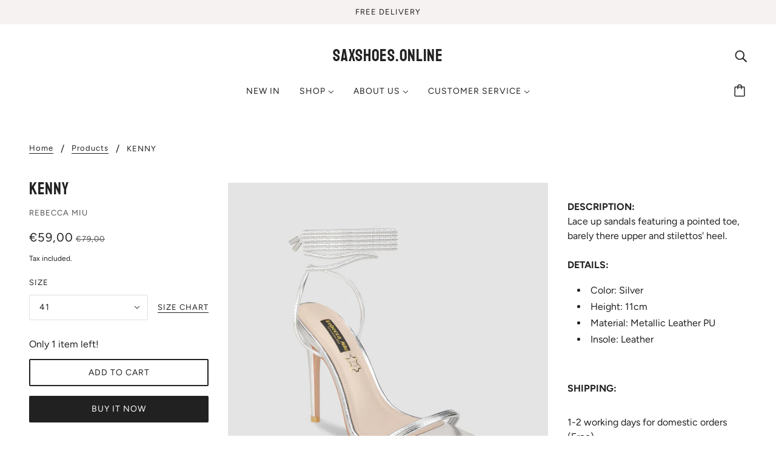

--- FILE ---
content_type: text/html; charset=utf-8
request_url: https://saxshoes.online/products/6d
body_size: 27689
content:
<!doctype html>
<html class="no-js" lang="en">
  <head>
    <meta name="facebook-domain-verification" content="vk9tv1k2cu0kbanuiju4te56z26578" />
    <!-- Blockshop Theme - Version 7.0.3 by Troop Themes - https://troopthemes.com/ -->

    <meta charset="UTF-8">
    <meta http-equiv="X-UA-Compatible" content="IE=edge,chrome=1">
    <meta name="viewport" content="width=device-width, initial-scale=1.0, maximum-scale=5.0">
    
      <meta name="description" content="DESCRIPTION: Lace up sandals featuring a pointed toe, barely there upper and stilettos&#39; heel.   DETAILS: Color: Silver Height: 11cm Material: Metallic Leather PU Insole: Leather SHIPPING:  1-2 working days for domestic orders (Free) 7-10 working days for international orders, depending on location   EU Sizes  UK Sizes ">
    

    <link rel="preconnect" href="https://cdn.shopify.com" crossorigin>
    <link rel="preconnect" href="https://fonts.shopify.com" crossorigin>
    <link rel="preconnect" href="https://monorail-edge.shopifysvc.com">

    <link rel="preload" href="//saxshoes.online/cdn/shop/t/18/assets/theme--critical.css?v=27812112827199543001649609908" as="style">
    <link rel="preload" href="//saxshoes.online/cdn/shop/t/18/assets/theme--async.css?v=144358619952047385871649609908" as="style">
    <link rel="preload" href="//saxshoes.online/cdn/shop/t/18/assets/lazysizes.min.js?v=153528224177489928921649609894" as="script">
    <link rel="preload" href="//saxshoes.online/cdn/shop/t/18/assets/theme.min.js?v=62259472712453368901649609899" as="script"><link rel="canonical" href="https://saxshoes.online/products/6d">
      <link rel="shortcut icon" href="//saxshoes.online/cdn/shop/files/SAXLOG2_1330686f-eb27-42ac-8c5c-a04c1a3ca643_32x.jpg?v=1630518884" type="image/png">
      <link rel="apple-touch-icon" href="//saxshoes.online/cdn/shop/files/SAXLOG2_1330686f-eb27-42ac-8c5c-a04c1a3ca643_180x.jpg?v=1630518884">
    

    


  <meta property="og:type" content="product">
  <meta property="og:title" content="KENNY">

  
    <meta property="og:image" content="http://saxshoes.online/cdn/shop/products/P155-21100-SILVER-GB_1_1200x.jpg?v=1678725925">
    <meta property="og:image:secure_url" content="https://saxshoes.online/cdn/shop/products/P155-21100-SILVER-GB_1_1200x.jpg?v=1678725925">
    <meta property="og:image:width" content="1600">
    <meta property="og:image:height" content="1600">
  
    <meta property="og:image" content="http://saxshoes.online/cdn/shop/products/P155-21100-SILVER-GB_2_1200x.jpg?v=1678725926">
    <meta property="og:image:secure_url" content="https://saxshoes.online/cdn/shop/products/P155-21100-SILVER-GB_2_1200x.jpg?v=1678725926">
    <meta property="og:image:width" content="1600">
    <meta property="og:image:height" content="1600">
  
    <meta property="og:image" content="http://saxshoes.online/cdn/shop/products/P155-21100-SILVER-GB_3_1200x.jpg?v=1678725926">
    <meta property="og:image:secure_url" content="https://saxshoes.online/cdn/shop/products/P155-21100-SILVER-GB_3_1200x.jpg?v=1678725926">
    <meta property="og:image:width" content="1600">
    <meta property="og:image:height" content="1600">
  

  <meta
    property="og:price:amount"
    content="59,00"
  >
  <meta property="og:price:currency" content="EUR">

  <meta itemprop="url" content="https://saxshoes.online/products/6d" />
  <meta itemprop="name" content="KENNY" />
  <meta itemprop="image" content="https://saxshoes.online/cdn/shop/products/P155-21100-SILVER-GB_1_1000x.jpg?v=1678725925" />
  <meta itemprop="priceCurrency" content="EUR" />
  
    <link itemprop="availability" href="https://schema.org/InStock" />
  
  
  
  <meta itemprop="price" content="59.0">





<meta property="og:url" content="https://saxshoes.online/products/6d">
<meta property="og:site_name" content="saxshoes.online">
<meta property="og:description" content="DESCRIPTION: Lace up sandals featuring a pointed toe, barely there upper and stilettos&#39; heel.   DETAILS: Color: Silver Height: 11cm Material: Metallic Leather PU Insole: Leather SHIPPING:  1-2 working days for domestic orders (Free) 7-10 working days for international orders, depending on location   EU Sizes  UK Sizes ">



<meta name="twitter:card" content="summary">
<meta name="twitter:description" content="DESCRIPTION: Lace up sandals featuring a pointed toe, barely there upper and stilettos&#39; heel.   DETAILS: Color: Silver Height: 11cm Material: Metallic Leather PU Insole: Leather SHIPPING:  1-2 working days for domestic orders (Free) 7-10 working days for international orders, depending on location   EU Sizes  UK Sizes ">


  <meta name="twitter:title" content="KENNY">

  
    <meta
      name="twitter:image"
      content="https://saxshoes.online/cdn/shop/products/P155-21100-SILVER-GB_1_480x.jpg?v=1678725925"
    >
  



    
      <title>KENNY | saxshoes.online</title>
    

    <link rel="preload" as="font" href="//saxshoes.online/cdn/fonts/bayon/bayon_n4.5254ceb5eb51315b5ccd1ce5b6c1a5e03346e3e0.woff2" type="font/woff2" crossorigin>
<link rel="preload" as="font" href="//saxshoes.online/cdn/fonts/figtree/figtree_n4.3c0838aba1701047e60be6a99a1b0a40ce9b8419.woff2" type="font/woff2" crossorigin>
<link rel="preload" as="font" href="//saxshoes.online/cdn/fonts/figtree/figtree_n4.3c0838aba1701047e60be6a99a1b0a40ce9b8419.woff2" type="font/woff2" crossorigin>

<style>@font-face {
  font-family: Bayon;
  font-weight: 400;
  font-style: normal;
  font-display: swap;
  src: url("//saxshoes.online/cdn/fonts/bayon/bayon_n4.5254ceb5eb51315b5ccd1ce5b6c1a5e03346e3e0.woff2") format("woff2"),
       url("//saxshoes.online/cdn/fonts/bayon/bayon_n4.48dbb03eb6d93ce9eda5fbb72a632d99a60593ce.woff") format("woff");
}
@font-face {
  font-family: Bayon;
  font-weight: 400;
  font-style: normal;
  font-display: swap;
  src: url("//saxshoes.online/cdn/fonts/bayon/bayon_n4.5254ceb5eb51315b5ccd1ce5b6c1a5e03346e3e0.woff2") format("woff2"),
       url("//saxshoes.online/cdn/fonts/bayon/bayon_n4.48dbb03eb6d93ce9eda5fbb72a632d99a60593ce.woff") format("woff");
}
@font-face {
  font-family: Figtree;
  font-weight: 400;
  font-style: normal;
  font-display: swap;
  src: url("//saxshoes.online/cdn/fonts/figtree/figtree_n4.3c0838aba1701047e60be6a99a1b0a40ce9b8419.woff2") format("woff2"),
       url("//saxshoes.online/cdn/fonts/figtree/figtree_n4.c0575d1db21fc3821f17fd6617d3dee552312137.woff") format("woff");
}
@font-face {
  font-family: Figtree;
  font-weight: 700;
  font-style: normal;
  font-display: swap;
  src: url("//saxshoes.online/cdn/fonts/figtree/figtree_n7.2fd9bfe01586148e644724096c9d75e8c7a90e55.woff2") format("woff2"),
       url("//saxshoes.online/cdn/fonts/figtree/figtree_n7.ea05de92d862f9594794ab281c4c3a67501ef5fc.woff") format("woff");
}
@font-face {
  font-family: Figtree;
  font-weight: 400;
  font-style: normal;
  font-display: swap;
  src: url("//saxshoes.online/cdn/fonts/figtree/figtree_n4.3c0838aba1701047e60be6a99a1b0a40ce9b8419.woff2") format("woff2"),
       url("//saxshoes.online/cdn/fonts/figtree/figtree_n4.c0575d1db21fc3821f17fd6617d3dee552312137.woff") format("woff");
}
@font-face {
  font-family: Figtree;
  font-weight: 700;
  font-style: normal;
  font-display: swap;
  src: url("//saxshoes.online/cdn/fonts/figtree/figtree_n7.2fd9bfe01586148e644724096c9d75e8c7a90e55.woff2") format("woff2"),
       url("//saxshoes.online/cdn/fonts/figtree/figtree_n7.ea05de92d862f9594794ab281c4c3a67501ef5fc.woff") format("woff");
}
@font-face {
  font-family: Figtree;
  font-weight: 400;
  font-style: italic;
  font-display: swap;
  src: url("//saxshoes.online/cdn/fonts/figtree/figtree_i4.89f7a4275c064845c304a4cf8a4a586060656db2.woff2") format("woff2"),
       url("//saxshoes.online/cdn/fonts/figtree/figtree_i4.6f955aaaafc55a22ffc1f32ecf3756859a5ad3e2.woff") format("woff");
}
@font-face {
  font-family: Figtree;
  font-weight: 700;
  font-style: italic;
  font-display: swap;
  src: url("//saxshoes.online/cdn/fonts/figtree/figtree_i7.06add7096a6f2ab742e09ec7e498115904eda1fe.woff2") format("woff2"),
       url("//saxshoes.online/cdn/fonts/figtree/figtree_i7.ee584b5fcaccdbb5518c0228158941f8df81b101.woff") format("woff");
}
</style>

<style>
  :root {
    --font--featured-heading--size: 38px;
    --font--section-heading--size: 28px;
    --font--block-heading--size: 20px;
    --font--heading--uppercase: normal;
    --font--paragraph--size: 16px;

    --font--heading--family: Bayon, sans-serif;
    --font--heading--weight: 400;
    --font--heading--normal-weight: 400;
    --font--heading--style: normal;

    --font--accent--family: Figtree, sans-serif;
    --font--accent--weight: 400;
    --font--accent--style: normal;
    --font--accent--size: 13px;

    --font--paragraph--family: Figtree, sans-serif;
    --font--paragraph--weight: 400;
    --font--paragraph--style: normal;
    --font--bolder-paragraph--weight: 700;
  }
</style>
    <style>
  :root {
    --image--popup: url('//saxshoes.online/cdn/shopifycloud/storefront/assets/no-image-2048-a2addb12_1200x.gif');

    --color--accent: #f7f2f2;
    --color-text: #212121;
    --color-page-bg: #ffffff;
    --color-badge-bdr: rgba(33, 33, 33, 0.05);
    --color-border: #e0e0e0;
    --color-button: #ffffff;
    --color-button-bg: #212121;
    --color--body--light: #515151;
    --color--alternative: #ffffff;
    --color-header: #212121;
    --color-header-bg: #ffffff;
    --color-header-bg--transparent: rgba(255, 255, 255, 0);
    --color-header-bg--opaque: rgba(255, 255, 255, 0.95);
    --color-menubar: #212121;
    --color-cart: #212121;
    --color--footer: #212121;
    --bg-color--footer: #f7f2f2;
    --color-slider-caption: #212121;
    --color-slider-caption-bg: #ffffff;
    --color-slider-button: #ffffff;
    --color-slider-button-bg: #212121;
    --color-slider-button-hover-bg: ;
    --color-slider-nav: #212121;
    --color-product-slider-bg: ;
    --color-featured-promo-bg: ;
    --color-social-feed-bg: ;
    --color-tabs-accordions: #e0e0e0;

    /* shop pay */
    --payment-terms-background-color: #ffffff;
  }
</style>
    <script>
  var theme = theme || {};
  theme.assets = theme.assets || {};
  theme.carousels = theme.carousels || {};
  theme.classes = theme.classes || {};
  theme.local_storage = theme.local_storage || {};
  theme.partials = theme.partials || {};
  theme.popup = theme.popup || {};
  theme.settings = theme.settings || {};
  theme.shop = theme.shop || {};
  theme.swatches = theme.swatches || {};
  theme.translations = theme.translations || {};
  theme.urls = theme.urls || {};

  theme.assets.swipe = '//saxshoes.online/cdn/shop/t/18/assets/swipe-listener.min.js?v=123039615894270182531649609896';
  theme.assets.masonry = '//saxshoes.online/cdn/shop/t/18/assets/masonry.min.js?v=153413113355937702121649609894';
  theme.assets.stylesheet = '//saxshoes.online/cdn/shop/t/18/assets/theme--async.css?v=144358619952047385871649609908';

  theme.local_storage.collection_view = 'blockshop_collection_view';
  theme.local_storage.recent_products = 'blockshop_recently_viewed_storage';
  theme.local_storage.popup = 'blockshop_popup_storage';

  theme.popup.enabled = false;
  theme.popup.test_mode = false;
  theme.popup.newsletter_enabled = true;
  theme.popup.social_icons_enabled = true;
  theme.popup.show_image_enabled = '' > 0 ? true : false;
  theme.popup.image_link = '';
  theme.popup.seconds_until = 3;
  theme.popup.page_content = '';
  theme.popup.days_until = '7';

  theme.settings.cart_type = 'drawer';
  theme.settings.hover_image_enabled = 'true' == 'true';
  theme.settings.quick_add = 'false' == 'true';

  theme.shop.money_format = "€{{amount_with_comma_separator}}";
  theme.shop.scroll_to_active_item = true;

  theme.translations.add_to_cart = 'Add to Cart';
  theme.translations.all_items_added = 'All items have been added to the cart.';
  theme.translations.newsletter_email_blank = 'Email field is blank';
  theme.translations.out_of_stock = 'Out of stock';
  theme.translations.sale = 'Sale';
  theme.translations.size_chart_label = 'Size chart';
  theme.translations.unavailable = 'Unavailable';
  theme.translations.low_in_stock = {
    one: 'Only 1 item left!',
    other: 'Only 2 items left!'
  };

  theme.urls.all_products_collection = '/collections/all';
  theme.urls.cart = '/cart';
  theme.urls.cart_add = '/cart/add';
  theme.urls.cart_change = '/cart/change';
  theme.urls.product_recommendations = '/recommendations/products';
  theme.urls.search = '/search';
  theme.urls.shop = 'https://saxshoes.online';

  
    theme.urls.root = '';
  

  





  // LazySizes
  window.lazySizesConfig = window.lazySizesConfig || {};
  window.lazySizesConfig.expand = 1200;
  window.lazySizesConfig.loadMode = 3;
  window.lazySizesConfig.ricTimeout = 50;
</script>

    <script>
      function onLoadStylesheet() {
        const link = document.querySelector(`link[href="${theme.assets.stylesheet}"]`);
        link.loaded = true;
        link.dispatchEvent(new Event('load'));
      }
    </script>
    <noscript>
      <style>
        body .layout--main-content > *,
        body .header--root,
        body .footer--root,
        body .popup-modal-close,
        body .modal--root,
        body .modal--window {
          opacity: 1;
        }
      </style>

      <link href="//saxshoes.online/cdn/shop/t/18/assets/theme--async.css?v=144358619952047385871649609908" rel="stylesheet">
    </noscript>

    <link href="//saxshoes.online/cdn/shop/t/18/assets/theme--critical.css?v=27812112827199543001649609908" rel="stylesheet" media="all"/>
    <link
      href="//saxshoes.online/cdn/shop/t/18/assets/theme--async.css?v=144358619952047385871649609908"
      rel="stylesheet"
      media="print"
      onload="this.media='all';onLoadStylesheet()"
    >

    <style>
</style>

    <script src="//saxshoes.online/cdn/shop/t/18/assets/lazysizes.min.js?v=153528224177489928921649609894" async="async"></script>
    <script src="//saxshoes.online/cdn/shop/t/18/assets/theme.min.js?v=62259472712453368901649609899" defer="defer"></script>

    

    <script>window.performance && window.performance.mark && window.performance.mark('shopify.content_for_header.start');</script><meta id="shopify-digital-wallet" name="shopify-digital-wallet" content="/12435325024/digital_wallets/dialog">
<meta name="shopify-checkout-api-token" content="47b45fe12cbc2759a6a42e23897b1ace">
<meta id="in-context-paypal-metadata" data-shop-id="12435325024" data-venmo-supported="false" data-environment="production" data-locale="en_US" data-paypal-v4="true" data-currency="EUR">
<link rel="alternate" type="application/json+oembed" href="https://saxshoes.online/products/6d.oembed">
<script async="async" src="/checkouts/internal/preloads.js?locale=en-CY"></script>
<script id="shopify-features" type="application/json">{"accessToken":"47b45fe12cbc2759a6a42e23897b1ace","betas":["rich-media-storefront-analytics"],"domain":"saxshoes.online","predictiveSearch":true,"shopId":12435325024,"locale":"en"}</script>
<script>var Shopify = Shopify || {};
Shopify.shop = "saxshoes.myshopify.com";
Shopify.locale = "en";
Shopify.currency = {"active":"EUR","rate":"1.0"};
Shopify.country = "CY";
Shopify.theme = {"name":"Copy of Copy2 of Blockshop","id":129677820097,"schema_name":"Blockshop","schema_version":"7.0.3","theme_store_id":606,"role":"main"};
Shopify.theme.handle = "null";
Shopify.theme.style = {"id":null,"handle":null};
Shopify.cdnHost = "saxshoes.online/cdn";
Shopify.routes = Shopify.routes || {};
Shopify.routes.root = "/";</script>
<script type="module">!function(o){(o.Shopify=o.Shopify||{}).modules=!0}(window);</script>
<script>!function(o){function n(){var o=[];function n(){o.push(Array.prototype.slice.apply(arguments))}return n.q=o,n}var t=o.Shopify=o.Shopify||{};t.loadFeatures=n(),t.autoloadFeatures=n()}(window);</script>
<script id="shop-js-analytics" type="application/json">{"pageType":"product"}</script>
<script defer="defer" async type="module" src="//saxshoes.online/cdn/shopifycloud/shop-js/modules/v2/client.init-shop-cart-sync_BdyHc3Nr.en.esm.js"></script>
<script defer="defer" async type="module" src="//saxshoes.online/cdn/shopifycloud/shop-js/modules/v2/chunk.common_Daul8nwZ.esm.js"></script>
<script type="module">
  await import("//saxshoes.online/cdn/shopifycloud/shop-js/modules/v2/client.init-shop-cart-sync_BdyHc3Nr.en.esm.js");
await import("//saxshoes.online/cdn/shopifycloud/shop-js/modules/v2/chunk.common_Daul8nwZ.esm.js");

  window.Shopify.SignInWithShop?.initShopCartSync?.({"fedCMEnabled":true,"windoidEnabled":true});

</script>
<script>(function() {
  var isLoaded = false;
  function asyncLoad() {
    if (isLoaded) return;
    isLoaded = true;
    var urls = ["\/\/shopify.privy.com\/widget.js?shop=saxshoes.myshopify.com","https:\/\/cdn.weglot.com\/weglot_script_tag.js?shop=saxshoes.myshopify.com","https:\/\/contactform.hulkapps.com\/skeletopapp.js?shop=saxshoes.myshopify.com","https:\/\/widgetic.com\/sdk\/sdk.js?shop=saxshoes.myshopify.com","https:\/\/instafeed.nfcube.com\/cdn\/d2cb8673709d7e1f1fa2686d074d2506.js?shop=saxshoes.myshopify.com","https:\/\/swymv3free-01.azureedge.net\/code\/swym-shopify.js?shop=saxshoes.myshopify.com"];
    for (var i = 0; i < urls.length; i++) {
      var s = document.createElement('script');
      s.type = 'text/javascript';
      s.async = true;
      s.src = urls[i];
      var x = document.getElementsByTagName('script')[0];
      x.parentNode.insertBefore(s, x);
    }
  };
  if(window.attachEvent) {
    window.attachEvent('onload', asyncLoad);
  } else {
    window.addEventListener('load', asyncLoad, false);
  }
})();</script>
<script id="__st">var __st={"a":12435325024,"offset":7200,"reqid":"55cb2f20-f07b-4f12-ba58-9e1909fb37c0-1769025353","pageurl":"saxshoes.online\/products\/6d","u":"066dfc3d22d0","p":"product","rtyp":"product","rid":7579140358337};</script>
<script>window.ShopifyPaypalV4VisibilityTracking = true;</script>
<script id="captcha-bootstrap">!function(){'use strict';const t='contact',e='account',n='new_comment',o=[[t,t],['blogs',n],['comments',n],[t,'customer']],c=[[e,'customer_login'],[e,'guest_login'],[e,'recover_customer_password'],[e,'create_customer']],r=t=>t.map((([t,e])=>`form[action*='/${t}']:not([data-nocaptcha='true']) input[name='form_type'][value='${e}']`)).join(','),a=t=>()=>t?[...document.querySelectorAll(t)].map((t=>t.form)):[];function s(){const t=[...o],e=r(t);return a(e)}const i='password',u='form_key',d=['recaptcha-v3-token','g-recaptcha-response','h-captcha-response',i],f=()=>{try{return window.sessionStorage}catch{return}},m='__shopify_v',_=t=>t.elements[u];function p(t,e,n=!1){try{const o=window.sessionStorage,c=JSON.parse(o.getItem(e)),{data:r}=function(t){const{data:e,action:n}=t;return t[m]||n?{data:e,action:n}:{data:t,action:n}}(c);for(const[e,n]of Object.entries(r))t.elements[e]&&(t.elements[e].value=n);n&&o.removeItem(e)}catch(o){console.error('form repopulation failed',{error:o})}}const l='form_type',E='cptcha';function T(t){t.dataset[E]=!0}const w=window,h=w.document,L='Shopify',v='ce_forms',y='captcha';let A=!1;((t,e)=>{const n=(g='f06e6c50-85a8-45c8-87d0-21a2b65856fe',I='https://cdn.shopify.com/shopifycloud/storefront-forms-hcaptcha/ce_storefront_forms_captcha_hcaptcha.v1.5.2.iife.js',D={infoText:'Protected by hCaptcha',privacyText:'Privacy',termsText:'Terms'},(t,e,n)=>{const o=w[L][v],c=o.bindForm;if(c)return c(t,g,e,D).then(n);var r;o.q.push([[t,g,e,D],n]),r=I,A||(h.body.append(Object.assign(h.createElement('script'),{id:'captcha-provider',async:!0,src:r})),A=!0)});var g,I,D;w[L]=w[L]||{},w[L][v]=w[L][v]||{},w[L][v].q=[],w[L][y]=w[L][y]||{},w[L][y].protect=function(t,e){n(t,void 0,e),T(t)},Object.freeze(w[L][y]),function(t,e,n,w,h,L){const[v,y,A,g]=function(t,e,n){const i=e?o:[],u=t?c:[],d=[...i,...u],f=r(d),m=r(i),_=r(d.filter((([t,e])=>n.includes(e))));return[a(f),a(m),a(_),s()]}(w,h,L),I=t=>{const e=t.target;return e instanceof HTMLFormElement?e:e&&e.form},D=t=>v().includes(t);t.addEventListener('submit',(t=>{const e=I(t);if(!e)return;const n=D(e)&&!e.dataset.hcaptchaBound&&!e.dataset.recaptchaBound,o=_(e),c=g().includes(e)&&(!o||!o.value);(n||c)&&t.preventDefault(),c&&!n&&(function(t){try{if(!f())return;!function(t){const e=f();if(!e)return;const n=_(t);if(!n)return;const o=n.value;o&&e.removeItem(o)}(t);const e=Array.from(Array(32),(()=>Math.random().toString(36)[2])).join('');!function(t,e){_(t)||t.append(Object.assign(document.createElement('input'),{type:'hidden',name:u})),t.elements[u].value=e}(t,e),function(t,e){const n=f();if(!n)return;const o=[...t.querySelectorAll(`input[type='${i}']`)].map((({name:t})=>t)),c=[...d,...o],r={};for(const[a,s]of new FormData(t).entries())c.includes(a)||(r[a]=s);n.setItem(e,JSON.stringify({[m]:1,action:t.action,data:r}))}(t,e)}catch(e){console.error('failed to persist form',e)}}(e),e.submit())}));const S=(t,e)=>{t&&!t.dataset[E]&&(n(t,e.some((e=>e===t))),T(t))};for(const o of['focusin','change'])t.addEventListener(o,(t=>{const e=I(t);D(e)&&S(e,y())}));const B=e.get('form_key'),M=e.get(l),P=B&&M;t.addEventListener('DOMContentLoaded',(()=>{const t=y();if(P)for(const e of t)e.elements[l].value===M&&p(e,B);[...new Set([...A(),...v().filter((t=>'true'===t.dataset.shopifyCaptcha))])].forEach((e=>S(e,t)))}))}(h,new URLSearchParams(w.location.search),n,t,e,['guest_login'])})(!0,!0)}();</script>
<script integrity="sha256-4kQ18oKyAcykRKYeNunJcIwy7WH5gtpwJnB7kiuLZ1E=" data-source-attribution="shopify.loadfeatures" defer="defer" src="//saxshoes.online/cdn/shopifycloud/storefront/assets/storefront/load_feature-a0a9edcb.js" crossorigin="anonymous"></script>
<script data-source-attribution="shopify.dynamic_checkout.dynamic.init">var Shopify=Shopify||{};Shopify.PaymentButton=Shopify.PaymentButton||{isStorefrontPortableWallets:!0,init:function(){window.Shopify.PaymentButton.init=function(){};var t=document.createElement("script");t.src="https://saxshoes.online/cdn/shopifycloud/portable-wallets/latest/portable-wallets.en.js",t.type="module",document.head.appendChild(t)}};
</script>
<script data-source-attribution="shopify.dynamic_checkout.buyer_consent">
  function portableWalletsHideBuyerConsent(e){var t=document.getElementById("shopify-buyer-consent"),n=document.getElementById("shopify-subscription-policy-button");t&&n&&(t.classList.add("hidden"),t.setAttribute("aria-hidden","true"),n.removeEventListener("click",e))}function portableWalletsShowBuyerConsent(e){var t=document.getElementById("shopify-buyer-consent"),n=document.getElementById("shopify-subscription-policy-button");t&&n&&(t.classList.remove("hidden"),t.removeAttribute("aria-hidden"),n.addEventListener("click",e))}window.Shopify?.PaymentButton&&(window.Shopify.PaymentButton.hideBuyerConsent=portableWalletsHideBuyerConsent,window.Shopify.PaymentButton.showBuyerConsent=portableWalletsShowBuyerConsent);
</script>
<script>
  function portableWalletsCleanup(e){e&&e.src&&console.error("Failed to load portable wallets script "+e.src);var t=document.querySelectorAll("shopify-accelerated-checkout .shopify-payment-button__skeleton, shopify-accelerated-checkout-cart .wallet-cart-button__skeleton"),e=document.getElementById("shopify-buyer-consent");for(let e=0;e<t.length;e++)t[e].remove();e&&e.remove()}function portableWalletsNotLoadedAsModule(e){e instanceof ErrorEvent&&"string"==typeof e.message&&e.message.includes("import.meta")&&"string"==typeof e.filename&&e.filename.includes("portable-wallets")&&(window.removeEventListener("error",portableWalletsNotLoadedAsModule),window.Shopify.PaymentButton.failedToLoad=e,"loading"===document.readyState?document.addEventListener("DOMContentLoaded",window.Shopify.PaymentButton.init):window.Shopify.PaymentButton.init())}window.addEventListener("error",portableWalletsNotLoadedAsModule);
</script>

<script type="module" src="https://saxshoes.online/cdn/shopifycloud/portable-wallets/latest/portable-wallets.en.js" onError="portableWalletsCleanup(this)" crossorigin="anonymous"></script>
<script nomodule>
  document.addEventListener("DOMContentLoaded", portableWalletsCleanup);
</script>

<link id="shopify-accelerated-checkout-styles" rel="stylesheet" media="screen" href="https://saxshoes.online/cdn/shopifycloud/portable-wallets/latest/accelerated-checkout-backwards-compat.css" crossorigin="anonymous">
<style id="shopify-accelerated-checkout-cart">
        #shopify-buyer-consent {
  margin-top: 1em;
  display: inline-block;
  width: 100%;
}

#shopify-buyer-consent.hidden {
  display: none;
}

#shopify-subscription-policy-button {
  background: none;
  border: none;
  padding: 0;
  text-decoration: underline;
  font-size: inherit;
  cursor: pointer;
}

#shopify-subscription-policy-button::before {
  box-shadow: none;
}

      </style>

<script>window.performance && window.performance.mark && window.performance.mark('shopify.content_for_header.end');</script>
  <link rel="alternate" hreflang="en" href="https://saxshoes.online/products/6d">
<!--Start Weglot Script-->
<script src="https://cdn.weglot.com/weglot.min.js"></script>
<script id="has-script-tags">Weglot.initialize({ api_key:"wg_e804cd8d252e563bb3a43103afd2ce3e5" });</script>
<!--End Weglot Script-->

<link href="https://monorail-edge.shopifysvc.com" rel="dns-prefetch">
<script>(function(){if ("sendBeacon" in navigator && "performance" in window) {try {var session_token_from_headers = performance.getEntriesByType('navigation')[0].serverTiming.find(x => x.name == '_s').description;} catch {var session_token_from_headers = undefined;}var session_cookie_matches = document.cookie.match(/_shopify_s=([^;]*)/);var session_token_from_cookie = session_cookie_matches && session_cookie_matches.length === 2 ? session_cookie_matches[1] : "";var session_token = session_token_from_headers || session_token_from_cookie || "";function handle_abandonment_event(e) {var entries = performance.getEntries().filter(function(entry) {return /monorail-edge.shopifysvc.com/.test(entry.name);});if (!window.abandonment_tracked && entries.length === 0) {window.abandonment_tracked = true;var currentMs = Date.now();var navigation_start = performance.timing.navigationStart;var payload = {shop_id: 12435325024,url: window.location.href,navigation_start,duration: currentMs - navigation_start,session_token,page_type: "product"};window.navigator.sendBeacon("https://monorail-edge.shopifysvc.com/v1/produce", JSON.stringify({schema_id: "online_store_buyer_site_abandonment/1.1",payload: payload,metadata: {event_created_at_ms: currentMs,event_sent_at_ms: currentMs}}));}}window.addEventListener('pagehide', handle_abandonment_event);}}());</script>
<script id="web-pixels-manager-setup">(function e(e,d,r,n,o){if(void 0===o&&(o={}),!Boolean(null===(a=null===(i=window.Shopify)||void 0===i?void 0:i.analytics)||void 0===a?void 0:a.replayQueue)){var i,a;window.Shopify=window.Shopify||{};var t=window.Shopify;t.analytics=t.analytics||{};var s=t.analytics;s.replayQueue=[],s.publish=function(e,d,r){return s.replayQueue.push([e,d,r]),!0};try{self.performance.mark("wpm:start")}catch(e){}var l=function(){var e={modern:/Edge?\/(1{2}[4-9]|1[2-9]\d|[2-9]\d{2}|\d{4,})\.\d+(\.\d+|)|Firefox\/(1{2}[4-9]|1[2-9]\d|[2-9]\d{2}|\d{4,})\.\d+(\.\d+|)|Chrom(ium|e)\/(9{2}|\d{3,})\.\d+(\.\d+|)|(Maci|X1{2}).+ Version\/(15\.\d+|(1[6-9]|[2-9]\d|\d{3,})\.\d+)([,.]\d+|)( \(\w+\)|)( Mobile\/\w+|) Safari\/|Chrome.+OPR\/(9{2}|\d{3,})\.\d+\.\d+|(CPU[ +]OS|iPhone[ +]OS|CPU[ +]iPhone|CPU IPhone OS|CPU iPad OS)[ +]+(15[._]\d+|(1[6-9]|[2-9]\d|\d{3,})[._]\d+)([._]\d+|)|Android:?[ /-](13[3-9]|1[4-9]\d|[2-9]\d{2}|\d{4,})(\.\d+|)(\.\d+|)|Android.+Firefox\/(13[5-9]|1[4-9]\d|[2-9]\d{2}|\d{4,})\.\d+(\.\d+|)|Android.+Chrom(ium|e)\/(13[3-9]|1[4-9]\d|[2-9]\d{2}|\d{4,})\.\d+(\.\d+|)|SamsungBrowser\/([2-9]\d|\d{3,})\.\d+/,legacy:/Edge?\/(1[6-9]|[2-9]\d|\d{3,})\.\d+(\.\d+|)|Firefox\/(5[4-9]|[6-9]\d|\d{3,})\.\d+(\.\d+|)|Chrom(ium|e)\/(5[1-9]|[6-9]\d|\d{3,})\.\d+(\.\d+|)([\d.]+$|.*Safari\/(?![\d.]+ Edge\/[\d.]+$))|(Maci|X1{2}).+ Version\/(10\.\d+|(1[1-9]|[2-9]\d|\d{3,})\.\d+)([,.]\d+|)( \(\w+\)|)( Mobile\/\w+|) Safari\/|Chrome.+OPR\/(3[89]|[4-9]\d|\d{3,})\.\d+\.\d+|(CPU[ +]OS|iPhone[ +]OS|CPU[ +]iPhone|CPU IPhone OS|CPU iPad OS)[ +]+(10[._]\d+|(1[1-9]|[2-9]\d|\d{3,})[._]\d+)([._]\d+|)|Android:?[ /-](13[3-9]|1[4-9]\d|[2-9]\d{2}|\d{4,})(\.\d+|)(\.\d+|)|Mobile Safari.+OPR\/([89]\d|\d{3,})\.\d+\.\d+|Android.+Firefox\/(13[5-9]|1[4-9]\d|[2-9]\d{2}|\d{4,})\.\d+(\.\d+|)|Android.+Chrom(ium|e)\/(13[3-9]|1[4-9]\d|[2-9]\d{2}|\d{4,})\.\d+(\.\d+|)|Android.+(UC? ?Browser|UCWEB|U3)[ /]?(15\.([5-9]|\d{2,})|(1[6-9]|[2-9]\d|\d{3,})\.\d+)\.\d+|SamsungBrowser\/(5\.\d+|([6-9]|\d{2,})\.\d+)|Android.+MQ{2}Browser\/(14(\.(9|\d{2,})|)|(1[5-9]|[2-9]\d|\d{3,})(\.\d+|))(\.\d+|)|K[Aa][Ii]OS\/(3\.\d+|([4-9]|\d{2,})\.\d+)(\.\d+|)/},d=e.modern,r=e.legacy,n=navigator.userAgent;return n.match(d)?"modern":n.match(r)?"legacy":"unknown"}(),u="modern"===l?"modern":"legacy",c=(null!=n?n:{modern:"",legacy:""})[u],f=function(e){return[e.baseUrl,"/wpm","/b",e.hashVersion,"modern"===e.buildTarget?"m":"l",".js"].join("")}({baseUrl:d,hashVersion:r,buildTarget:u}),m=function(e){var d=e.version,r=e.bundleTarget,n=e.surface,o=e.pageUrl,i=e.monorailEndpoint;return{emit:function(e){var a=e.status,t=e.errorMsg,s=(new Date).getTime(),l=JSON.stringify({metadata:{event_sent_at_ms:s},events:[{schema_id:"web_pixels_manager_load/3.1",payload:{version:d,bundle_target:r,page_url:o,status:a,surface:n,error_msg:t},metadata:{event_created_at_ms:s}}]});if(!i)return console&&console.warn&&console.warn("[Web Pixels Manager] No Monorail endpoint provided, skipping logging."),!1;try{return self.navigator.sendBeacon.bind(self.navigator)(i,l)}catch(e){}var u=new XMLHttpRequest;try{return u.open("POST",i,!0),u.setRequestHeader("Content-Type","text/plain"),u.send(l),!0}catch(e){return console&&console.warn&&console.warn("[Web Pixels Manager] Got an unhandled error while logging to Monorail."),!1}}}}({version:r,bundleTarget:l,surface:e.surface,pageUrl:self.location.href,monorailEndpoint:e.monorailEndpoint});try{o.browserTarget=l,function(e){var d=e.src,r=e.async,n=void 0===r||r,o=e.onload,i=e.onerror,a=e.sri,t=e.scriptDataAttributes,s=void 0===t?{}:t,l=document.createElement("script"),u=document.querySelector("head"),c=document.querySelector("body");if(l.async=n,l.src=d,a&&(l.integrity=a,l.crossOrigin="anonymous"),s)for(var f in s)if(Object.prototype.hasOwnProperty.call(s,f))try{l.dataset[f]=s[f]}catch(e){}if(o&&l.addEventListener("load",o),i&&l.addEventListener("error",i),u)u.appendChild(l);else{if(!c)throw new Error("Did not find a head or body element to append the script");c.appendChild(l)}}({src:f,async:!0,onload:function(){if(!function(){var e,d;return Boolean(null===(d=null===(e=window.Shopify)||void 0===e?void 0:e.analytics)||void 0===d?void 0:d.initialized)}()){var d=window.webPixelsManager.init(e)||void 0;if(d){var r=window.Shopify.analytics;r.replayQueue.forEach((function(e){var r=e[0],n=e[1],o=e[2];d.publishCustomEvent(r,n,o)})),r.replayQueue=[],r.publish=d.publishCustomEvent,r.visitor=d.visitor,r.initialized=!0}}},onerror:function(){return m.emit({status:"failed",errorMsg:"".concat(f," has failed to load")})},sri:function(e){var d=/^sha384-[A-Za-z0-9+/=]+$/;return"string"==typeof e&&d.test(e)}(c)?c:"",scriptDataAttributes:o}),m.emit({status:"loading"})}catch(e){m.emit({status:"failed",errorMsg:(null==e?void 0:e.message)||"Unknown error"})}}})({shopId: 12435325024,storefrontBaseUrl: "https://saxshoes.online",extensionsBaseUrl: "https://extensions.shopifycdn.com/cdn/shopifycloud/web-pixels-manager",monorailEndpoint: "https://monorail-edge.shopifysvc.com/unstable/produce_batch",surface: "storefront-renderer",enabledBetaFlags: ["2dca8a86"],webPixelsConfigList: [{"id":"329875779","configuration":"{\"pixel_id\":\"543922206506090\",\"pixel_type\":\"facebook_pixel\",\"metaapp_system_user_token\":\"-\"}","eventPayloadVersion":"v1","runtimeContext":"OPEN","scriptVersion":"ca16bc87fe92b6042fbaa3acc2fbdaa6","type":"APP","apiClientId":2329312,"privacyPurposes":["ANALYTICS","MARKETING","SALE_OF_DATA"],"dataSharingAdjustments":{"protectedCustomerApprovalScopes":["read_customer_address","read_customer_email","read_customer_name","read_customer_personal_data","read_customer_phone"]}},{"id":"166986051","eventPayloadVersion":"v1","runtimeContext":"LAX","scriptVersion":"1","type":"CUSTOM","privacyPurposes":["MARKETING"],"name":"Meta pixel (migrated)"},{"id":"shopify-app-pixel","configuration":"{}","eventPayloadVersion":"v1","runtimeContext":"STRICT","scriptVersion":"0450","apiClientId":"shopify-pixel","type":"APP","privacyPurposes":["ANALYTICS","MARKETING"]},{"id":"shopify-custom-pixel","eventPayloadVersion":"v1","runtimeContext":"LAX","scriptVersion":"0450","apiClientId":"shopify-pixel","type":"CUSTOM","privacyPurposes":["ANALYTICS","MARKETING"]}],isMerchantRequest: false,initData: {"shop":{"name":"saxshoes.online","paymentSettings":{"currencyCode":"EUR"},"myshopifyDomain":"saxshoes.myshopify.com","countryCode":"CY","storefrontUrl":"https:\/\/saxshoes.online"},"customer":null,"cart":null,"checkout":null,"productVariants":[{"price":{"amount":59.0,"currencyCode":"EUR"},"product":{"title":"KENNY","vendor":"Rebecca Miu","id":"7579140358337","untranslatedTitle":"KENNY","url":"\/products\/6d","type":"SANDALS"},"id":"42496128712897","image":{"src":"\/\/saxshoes.online\/cdn\/shop\/products\/P155-21100-SILVER-GB_1.jpg?v=1678725925"},"sku":"SS23-21100-S36","title":"36","untranslatedTitle":"36"},{"price":{"amount":59.0,"currencyCode":"EUR"},"product":{"title":"KENNY","vendor":"Rebecca Miu","id":"7579140358337","untranslatedTitle":"KENNY","url":"\/products\/6d","type":"SANDALS"},"id":"42496128745665","image":{"src":"\/\/saxshoes.online\/cdn\/shop\/products\/P155-21100-SILVER-GB_1.jpg?v=1678725925"},"sku":"SS23-21100-S37","title":"37","untranslatedTitle":"37"},{"price":{"amount":59.0,"currencyCode":"EUR"},"product":{"title":"KENNY","vendor":"Rebecca Miu","id":"7579140358337","untranslatedTitle":"KENNY","url":"\/products\/6d","type":"SANDALS"},"id":"42496128778433","image":{"src":"\/\/saxshoes.online\/cdn\/shop\/products\/P155-21100-SILVER-GB_1.jpg?v=1678725925"},"sku":"SS23-21100-S38","title":"38","untranslatedTitle":"38"},{"price":{"amount":59.0,"currencyCode":"EUR"},"product":{"title":"KENNY","vendor":"Rebecca Miu","id":"7579140358337","untranslatedTitle":"KENNY","url":"\/products\/6d","type":"SANDALS"},"id":"42496128811201","image":{"src":"\/\/saxshoes.online\/cdn\/shop\/products\/P155-21100-SILVER-GB_1.jpg?v=1678725925"},"sku":"SS23-21100-S39","title":"39","untranslatedTitle":"39"},{"price":{"amount":59.0,"currencyCode":"EUR"},"product":{"title":"KENNY","vendor":"Rebecca Miu","id":"7579140358337","untranslatedTitle":"KENNY","url":"\/products\/6d","type":"SANDALS"},"id":"42496128843969","image":{"src":"\/\/saxshoes.online\/cdn\/shop\/products\/P155-21100-SILVER-GB_1.jpg?v=1678725925"},"sku":"SS23-21100-S40","title":"40","untranslatedTitle":"40"},{"price":{"amount":59.0,"currencyCode":"EUR"},"product":{"title":"KENNY","vendor":"Rebecca Miu","id":"7579140358337","untranslatedTitle":"KENNY","url":"\/products\/6d","type":"SANDALS"},"id":"42496128876737","image":{"src":"\/\/saxshoes.online\/cdn\/shop\/products\/P155-21100-SILVER-GB_1.jpg?v=1678725925"},"sku":"SS23-21100-S41","title":"41","untranslatedTitle":"41"}],"purchasingCompany":null},},"https://saxshoes.online/cdn","fcfee988w5aeb613cpc8e4bc33m6693e112",{"modern":"","legacy":""},{"shopId":"12435325024","storefrontBaseUrl":"https:\/\/saxshoes.online","extensionBaseUrl":"https:\/\/extensions.shopifycdn.com\/cdn\/shopifycloud\/web-pixels-manager","surface":"storefront-renderer","enabledBetaFlags":"[\"2dca8a86\"]","isMerchantRequest":"false","hashVersion":"fcfee988w5aeb613cpc8e4bc33m6693e112","publish":"custom","events":"[[\"page_viewed\",{}],[\"product_viewed\",{\"productVariant\":{\"price\":{\"amount\":59.0,\"currencyCode\":\"EUR\"},\"product\":{\"title\":\"KENNY\",\"vendor\":\"Rebecca Miu\",\"id\":\"7579140358337\",\"untranslatedTitle\":\"KENNY\",\"url\":\"\/products\/6d\",\"type\":\"SANDALS\"},\"id\":\"42496128876737\",\"image\":{\"src\":\"\/\/saxshoes.online\/cdn\/shop\/products\/P155-21100-SILVER-GB_1.jpg?v=1678725925\"},\"sku\":\"SS23-21100-S41\",\"title\":\"41\",\"untranslatedTitle\":\"41\"}}]]"});</script><script>
  window.ShopifyAnalytics = window.ShopifyAnalytics || {};
  window.ShopifyAnalytics.meta = window.ShopifyAnalytics.meta || {};
  window.ShopifyAnalytics.meta.currency = 'EUR';
  var meta = {"product":{"id":7579140358337,"gid":"gid:\/\/shopify\/Product\/7579140358337","vendor":"Rebecca Miu","type":"SANDALS","handle":"6d","variants":[{"id":42496128712897,"price":5900,"name":"KENNY - 36","public_title":"36","sku":"SS23-21100-S36"},{"id":42496128745665,"price":5900,"name":"KENNY - 37","public_title":"37","sku":"SS23-21100-S37"},{"id":42496128778433,"price":5900,"name":"KENNY - 38","public_title":"38","sku":"SS23-21100-S38"},{"id":42496128811201,"price":5900,"name":"KENNY - 39","public_title":"39","sku":"SS23-21100-S39"},{"id":42496128843969,"price":5900,"name":"KENNY - 40","public_title":"40","sku":"SS23-21100-S40"},{"id":42496128876737,"price":5900,"name":"KENNY - 41","public_title":"41","sku":"SS23-21100-S41"}],"remote":false},"page":{"pageType":"product","resourceType":"product","resourceId":7579140358337,"requestId":"55cb2f20-f07b-4f12-ba58-9e1909fb37c0-1769025353"}};
  for (var attr in meta) {
    window.ShopifyAnalytics.meta[attr] = meta[attr];
  }
</script>
<script class="analytics">
  (function () {
    var customDocumentWrite = function(content) {
      var jquery = null;

      if (window.jQuery) {
        jquery = window.jQuery;
      } else if (window.Checkout && window.Checkout.$) {
        jquery = window.Checkout.$;
      }

      if (jquery) {
        jquery('body').append(content);
      }
    };

    var hasLoggedConversion = function(token) {
      if (token) {
        return document.cookie.indexOf('loggedConversion=' + token) !== -1;
      }
      return false;
    }

    var setCookieIfConversion = function(token) {
      if (token) {
        var twoMonthsFromNow = new Date(Date.now());
        twoMonthsFromNow.setMonth(twoMonthsFromNow.getMonth() + 2);

        document.cookie = 'loggedConversion=' + token + '; expires=' + twoMonthsFromNow;
      }
    }

    var trekkie = window.ShopifyAnalytics.lib = window.trekkie = window.trekkie || [];
    if (trekkie.integrations) {
      return;
    }
    trekkie.methods = [
      'identify',
      'page',
      'ready',
      'track',
      'trackForm',
      'trackLink'
    ];
    trekkie.factory = function(method) {
      return function() {
        var args = Array.prototype.slice.call(arguments);
        args.unshift(method);
        trekkie.push(args);
        return trekkie;
      };
    };
    for (var i = 0; i < trekkie.methods.length; i++) {
      var key = trekkie.methods[i];
      trekkie[key] = trekkie.factory(key);
    }
    trekkie.load = function(config) {
      trekkie.config = config || {};
      trekkie.config.initialDocumentCookie = document.cookie;
      var first = document.getElementsByTagName('script')[0];
      var script = document.createElement('script');
      script.type = 'text/javascript';
      script.onerror = function(e) {
        var scriptFallback = document.createElement('script');
        scriptFallback.type = 'text/javascript';
        scriptFallback.onerror = function(error) {
                var Monorail = {
      produce: function produce(monorailDomain, schemaId, payload) {
        var currentMs = new Date().getTime();
        var event = {
          schema_id: schemaId,
          payload: payload,
          metadata: {
            event_created_at_ms: currentMs,
            event_sent_at_ms: currentMs
          }
        };
        return Monorail.sendRequest("https://" + monorailDomain + "/v1/produce", JSON.stringify(event));
      },
      sendRequest: function sendRequest(endpointUrl, payload) {
        // Try the sendBeacon API
        if (window && window.navigator && typeof window.navigator.sendBeacon === 'function' && typeof window.Blob === 'function' && !Monorail.isIos12()) {
          var blobData = new window.Blob([payload], {
            type: 'text/plain'
          });

          if (window.navigator.sendBeacon(endpointUrl, blobData)) {
            return true;
          } // sendBeacon was not successful

        } // XHR beacon

        var xhr = new XMLHttpRequest();

        try {
          xhr.open('POST', endpointUrl);
          xhr.setRequestHeader('Content-Type', 'text/plain');
          xhr.send(payload);
        } catch (e) {
          console.log(e);
        }

        return false;
      },
      isIos12: function isIos12() {
        return window.navigator.userAgent.lastIndexOf('iPhone; CPU iPhone OS 12_') !== -1 || window.navigator.userAgent.lastIndexOf('iPad; CPU OS 12_') !== -1;
      }
    };
    Monorail.produce('monorail-edge.shopifysvc.com',
      'trekkie_storefront_load_errors/1.1',
      {shop_id: 12435325024,
      theme_id: 129677820097,
      app_name: "storefront",
      context_url: window.location.href,
      source_url: "//saxshoes.online/cdn/s/trekkie.storefront.cd680fe47e6c39ca5d5df5f0a32d569bc48c0f27.min.js"});

        };
        scriptFallback.async = true;
        scriptFallback.src = '//saxshoes.online/cdn/s/trekkie.storefront.cd680fe47e6c39ca5d5df5f0a32d569bc48c0f27.min.js';
        first.parentNode.insertBefore(scriptFallback, first);
      };
      script.async = true;
      script.src = '//saxshoes.online/cdn/s/trekkie.storefront.cd680fe47e6c39ca5d5df5f0a32d569bc48c0f27.min.js';
      first.parentNode.insertBefore(script, first);
    };
    trekkie.load(
      {"Trekkie":{"appName":"storefront","development":false,"defaultAttributes":{"shopId":12435325024,"isMerchantRequest":null,"themeId":129677820097,"themeCityHash":"4033059364845044181","contentLanguage":"en","currency":"EUR","eventMetadataId":"6dabaf75-bc7b-4b6f-ac4c-8275c8510425"},"isServerSideCookieWritingEnabled":true,"monorailRegion":"shop_domain","enabledBetaFlags":["65f19447"]},"Session Attribution":{},"S2S":{"facebookCapiEnabled":true,"source":"trekkie-storefront-renderer","apiClientId":580111}}
    );

    var loaded = false;
    trekkie.ready(function() {
      if (loaded) return;
      loaded = true;

      window.ShopifyAnalytics.lib = window.trekkie;

      var originalDocumentWrite = document.write;
      document.write = customDocumentWrite;
      try { window.ShopifyAnalytics.merchantGoogleAnalytics.call(this); } catch(error) {};
      document.write = originalDocumentWrite;

      window.ShopifyAnalytics.lib.page(null,{"pageType":"product","resourceType":"product","resourceId":7579140358337,"requestId":"55cb2f20-f07b-4f12-ba58-9e1909fb37c0-1769025353","shopifyEmitted":true});

      var match = window.location.pathname.match(/checkouts\/(.+)\/(thank_you|post_purchase)/)
      var token = match? match[1]: undefined;
      if (!hasLoggedConversion(token)) {
        setCookieIfConversion(token);
        window.ShopifyAnalytics.lib.track("Viewed Product",{"currency":"EUR","variantId":42496128712897,"productId":7579140358337,"productGid":"gid:\/\/shopify\/Product\/7579140358337","name":"KENNY - 36","price":"59.00","sku":"SS23-21100-S36","brand":"Rebecca Miu","variant":"36","category":"SANDALS","nonInteraction":true,"remote":false},undefined,undefined,{"shopifyEmitted":true});
      window.ShopifyAnalytics.lib.track("monorail:\/\/trekkie_storefront_viewed_product\/1.1",{"currency":"EUR","variantId":42496128712897,"productId":7579140358337,"productGid":"gid:\/\/shopify\/Product\/7579140358337","name":"KENNY - 36","price":"59.00","sku":"SS23-21100-S36","brand":"Rebecca Miu","variant":"36","category":"SANDALS","nonInteraction":true,"remote":false,"referer":"https:\/\/saxshoes.online\/products\/6d"});
      }
    });


        var eventsListenerScript = document.createElement('script');
        eventsListenerScript.async = true;
        eventsListenerScript.src = "//saxshoes.online/cdn/shopifycloud/storefront/assets/shop_events_listener-3da45d37.js";
        document.getElementsByTagName('head')[0].appendChild(eventsListenerScript);

})();</script>
<script
  defer
  src="https://saxshoes.online/cdn/shopifycloud/perf-kit/shopify-perf-kit-3.0.4.min.js"
  data-application="storefront-renderer"
  data-shop-id="12435325024"
  data-render-region="gcp-us-east1"
  data-page-type="product"
  data-theme-instance-id="129677820097"
  data-theme-name="Blockshop"
  data-theme-version="7.0.3"
  data-monorail-region="shop_domain"
  data-resource-timing-sampling-rate="10"
  data-shs="true"
  data-shs-beacon="true"
  data-shs-export-with-fetch="true"
  data-shs-logs-sample-rate="1"
  data-shs-beacon-endpoint="https://saxshoes.online/api/collect"
></script>
</head>

  <body
    class="page--kenny template--product"
    data-theme-id="606"
    data-theme-name="Blockshop"
    data-theme-version="7.0.3"
    data-tabbing="false"
  >
    
      <a data-item="a11y-button" href='#main-content'>
        Skip to main content
      </a>

      <div
        class="off-canvas--viewport"
        data-js-class="OffCanvas"
        data-off-canvas--state="closed"
      >
        <div class="off-canvas--overlay" data-js-class="Transition"></div>
        <div
          aria-label="close"
          data-js-class="Transition"
          data-off-canvas--close
        >
          
    <svg class="icon--root icon--cross" viewBox="0 0 20 20">
      <path d="M10 8.727L17.944.783l1.273 1.273L11.273 10l7.944 7.944-1.273 1.273L10 11.273l-7.944 7.944-1.273-1.273L8.727 10 .783 2.056 2.056.783 10 8.727z" fill-rule="nonzero" />
    </svg>

  
        </div>


        <div class="off-canvas--main-content">
          <div id="shopify-section-announcement" class="shopify-section">




<div
  class="announcement--root"
  style="background-color:#f7f2f2;"
  data-section-id="announcement"
  data-section-type="announcement"
  data-js-class="IndexAnnouncement"
  data-alternative-color="false"
>
  

    
      <a class="announcement--link" href="/policies/shipping-policy">
    

    <div class="announcement--wrapper">
      

      
        <div class="announcement--text" data-item="accent-text">
          FREE DELIVERY
        </div>
      
    </div>

    
      </a>
    

  
</div>

</div>
          <div id="shopify-section-header" class="shopify-section section--header"><header
  class="header--root"
  data-section-id="header"
  data-section-type="header-section"
  data-js-class="Header"
  data-center-logo="true"
  data-center-menu="true"
  
    data-header-menu-transparent="false"
  
>

  <div class="header--y-menu-for-off-canvas" style="display:none;">
    <nav class="y-menu" data-js-class="FrameworkYMenu">
  <ul class="y-menu--level-1--container">

    
    
    

      <li
        class="y-menu--level-1--link"
        data-item="nav-text"
        data-y-menu--depth="1"
        data-y-menu--open="false"
        data-link-id="new-in"
      >

        
          <a href="/collections/new-in">New in</a>
        

          
          
          

      </li>
    

      <li
        class="y-menu--level-1--link"
        data-item="nav-text"
        data-y-menu--depth="2"
        data-y-menu--open="false"
        data-link-id="shop"
      >

        
          <a
            href="/collections"
            data-submenu="true"
            aria-haspopup="true"
            aria-expanded="false"
            aria-controls="y-menu--sub-shop"
          >
            Shop
            
    <svg class="icon--root icon--chevron-right--small" viewBox="0 0 8 14">
      <path d="M6.274 7.202L.408 1.336l.707-.707 6.573 6.573-.096.096-6.573 6.573-.707-.707 5.962-5.962z" fill-rule="nonzero" />
    </svg>

  
          </a>
        

          
          
            
            

            <ul
              class="y-menu--level-2--container"
              
                data-y-menu--parent-link="level-2"
              
              id="y-menu--sub-shop"
            >

              <li class="y-menu--back-link">
                <a href="#">
                  
    <svg class="icon--root icon--chevron-left--small" viewBox="0 0 8 14">
      <path d="M1.726 7.298l5.866 5.866-.707.707L.312 7.298l.096-.096L6.981.629l.707.707-5.962 5.962z" fill-rule="nonzero" />
    </svg>

   Back
                </a>
              </li>

              
                <li class="y-menu--parent-link">
                  <a href="/collections">Shop</a>
                </li>
              

              
              

                <li
                  class="y-menu--level-2--link"
                  data-item="nav-text"
                  data-link-id="shop--gift-card"
                >
                  <a href="/collections/gift-card" data-submenu="true">
                    GIFT CARD
                    
                  </a>

                  
                  
                  

                </li>
              

                <li
                  class="y-menu--level-2--link"
                  data-item="nav-text"
                  data-link-id="shop--fall-winter"
                >
                  <a href="/collections/autumn-winter-24" data-submenu="true">
                    FALL WINTER
                    
                  </a>

                  
                  
                  

                </li>
              

                <li
                  class="y-menu--level-2--link"
                  data-item="nav-text"
                  data-link-id="shop--boots"
                >
                  <a href="/collections/boots" data-submenu="true">
                    BOOTS
                    
                  </a>

                  
                  
                  

                </li>
              

                <li
                  class="y-menu--level-2--link"
                  data-item="nav-text"
                  data-link-id="shop--loafers"
                >
                  <a href="/collections/sneakers" data-submenu="true">
                    LOAFERS
                    
                  </a>

                  
                  
                  

                </li>
              

                <li
                  class="y-menu--level-2--link"
                  data-item="nav-text"
                  data-link-id="shop--pumps"
                >
                  <a href="/collections/pumps" data-submenu="true">
                    PUMPS
                    
                  </a>

                  
                  
                  

                </li>
              

                <li
                  class="y-menu--level-2--link"
                  data-item="nav-text"
                  data-link-id="shop--flats"
                >
                  <a href="/collections/flat" data-submenu="true">
                    FLATS
                    
                  </a>

                  
                  
                  

                </li>
              

                <li
                  class="y-menu--level-2--link"
                  data-item="nav-text"
                  data-link-id="shop--platforms"
                >
                  <a href="/collections/platforms" data-submenu="true">
                    PLATFORMS
                    
                  </a>

                  
                  
                  

                </li>
              

                <li
                  class="y-menu--level-2--link"
                  data-item="nav-text"
                  data-link-id="shop--sandals"
                >
                  <a href="/collections/sandals" data-submenu="true">
                    SANDALS
                    
                  </a>

                  
                  
                  

                </li>
              

                <li
                  class="y-menu--level-2--link"
                  data-item="nav-text"
                  data-link-id="shop--bags"
                >
                  <a href="/collections/bags" data-submenu="true">
                    BAGS
                    
                  </a>

                  
                  
                  

                </li>
              

                <li
                  class="y-menu--level-2--link"
                  data-item="nav-text"
                  data-link-id="shop--spring-summer"
                >
                  <a href="/collections/spring-summer" data-submenu="true">
                    SPRING SUMMER
                    
                  </a>

                  
                  
                  

                </li>
              

                <li
                  class="y-menu--level-2--link"
                  data-item="nav-text"
                  data-link-id="shop--outlet"
                >
                  <a href="/collections/offers" data-submenu="true">
                    OUTLET
                    
                  </a>

                  
                  
                  

                </li>
              
            </ul>
          
          

      </li>
    

      <li
        class="y-menu--level-1--link"
        data-item="nav-text"
        data-y-menu--depth="2"
        data-y-menu--open="false"
        data-link-id="about-us"
      >

        
          <a
            href="/pages/about-us"
            data-submenu="true"
            aria-haspopup="true"
            aria-expanded="false"
            aria-controls="y-menu--sub-about-us"
          >
            About us
            
    <svg class="icon--root icon--chevron-right--small" viewBox="0 0 8 14">
      <path d="M6.274 7.202L.408 1.336l.707-.707 6.573 6.573-.096.096-6.573 6.573-.707-.707 5.962-5.962z" fill-rule="nonzero" />
    </svg>

  
          </a>
        

          
          
            
            

            <ul
              class="y-menu--level-2--container"
              
                data-y-menu--parent-link="level-2"
              
              id="y-menu--sub-about-us"
            >

              <li class="y-menu--back-link">
                <a href="#">
                  
    <svg class="icon--root icon--chevron-left--small" viewBox="0 0 8 14">
      <path d="M1.726 7.298l5.866 5.866-.707.707L.312 7.298l.096-.096L6.981.629l.707.707-5.962 5.962z" fill-rule="nonzero" />
    </svg>

   Back
                </a>
              </li>

              
                <li class="y-menu--parent-link">
                  <a href="/pages/about-us">About us</a>
                </li>
              

              
              

                <li
                  class="y-menu--level-2--link"
                  data-item="nav-text"
                  data-link-id="about-us--about-us"
                >
                  <a href="/pages/about-us" data-submenu="true">
                    About us
                    
                  </a>

                  
                  
                  

                </li>
              

                <li
                  class="y-menu--level-2--link"
                  data-item="nav-text"
                  data-link-id="about-us--our-shops"
                >
                  <a href="/pages/our-shops" data-submenu="true">
                    Our Shops
                    
                  </a>

                  
                  
                  

                </li>
              

                <li
                  class="y-menu--level-2--link"
                  data-item="nav-text"
                  data-link-id="about-us--contact-us"
                >
                  <a href="/pages/contact-us" data-submenu="true">
                    Contact us
                    
                  </a>

                  
                  
                  

                </li>
              
            </ul>
          
          

      </li>
    

      <li
        class="y-menu--level-1--link"
        data-item="nav-text"
        data-y-menu--depth="2"
        data-y-menu--open="false"
        data-link-id="customer-service"
      >

        
          <a
            href="/policies/terms-of-service"
            data-submenu="true"
            aria-haspopup="true"
            aria-expanded="false"
            aria-controls="y-menu--sub-customer-service"
          >
            Customer Service
            
    <svg class="icon--root icon--chevron-right--small" viewBox="0 0 8 14">
      <path d="M6.274 7.202L.408 1.336l.707-.707 6.573 6.573-.096.096-6.573 6.573-.707-.707 5.962-5.962z" fill-rule="nonzero" />
    </svg>

  
          </a>
        

          
          
            
            

            <ul
              class="y-menu--level-2--container"
              
                data-y-menu--parent-link="level-2"
              
              id="y-menu--sub-customer-service"
            >

              <li class="y-menu--back-link">
                <a href="#">
                  
    <svg class="icon--root icon--chevron-left--small" viewBox="0 0 8 14">
      <path d="M1.726 7.298l5.866 5.866-.707.707L.312 7.298l.096-.096L6.981.629l.707.707-5.962 5.962z" fill-rule="nonzero" />
    </svg>

   Back
                </a>
              </li>

              
                <li class="y-menu--parent-link">
                  <a href="/policies/terms-of-service">Customer Service</a>
                </li>
              

              
              

                <li
                  class="y-menu--level-2--link"
                  data-item="nav-text"
                  data-link-id="customer-service--terms-of-service"
                >
                  <a href="/policies/terms-of-service" data-submenu="true">
                    Terms of Service
                    
                  </a>

                  
                  
                  

                </li>
              

                <li
                  class="y-menu--level-2--link"
                  data-item="nav-text"
                  data-link-id="customer-service--shipping-policy"
                >
                  <a href="/policies/shipping-policy" data-submenu="true">
                    Shipping Policy
                    
                  </a>

                  
                  
                  

                </li>
              

                <li
                  class="y-menu--level-2--link"
                  data-item="nav-text"
                  data-link-id="customer-service--privacy-policy"
                >
                  <a href="/policies/privacy-policy" data-submenu="true">
                    Privacy Policy
                    
                  </a>

                  
                  
                  

                </li>
              

                <li
                  class="y-menu--level-2--link"
                  data-item="nav-text"
                  data-link-id="customer-service--legal-notice"
                >
                  <a href="/pages/legal-notice" data-submenu="true">
                    Legal Notice
                    
                  </a>

                  
                  
                  

                </li>
              

                <li
                  class="y-menu--level-2--link"
                  data-item="nav-text"
                  data-link-id="customer-service--return-policy"
                >
                  <a href="/policies/refund-policy" data-submenu="true">
                    Return Policy
                    
                  </a>

                  
                  
                  

                </li>
              
            </ul>
          
          

      </li>
    
  </ul>
  
</nav>
  </div>

  

  <div class="header--top-row">
    

    
      <div class="header--logo">
        


  <a data-item="section-heading" href="/">saxshoes.online</a>

      </div>
    

    
      <a
        class="header--search"
        href="/search"
        role="img"
        aria-label="Search"
      >
        
    <svg class="icon--root icon--search" viewBox="0 0 20 20">
      <path d="M14.37 12.86l5.636 5.637-1.414 1.414-5.633-5.632a7.627 7.627 0 01-4.688 1.604c-4.256 0-7.707-3.483-7.707-7.78 0-4.297 3.45-7.78 7.707-7.78s7.707 3.483 7.707 7.78c0 1.792-.6 3.442-1.608 4.758zM8.27 14.084c3.259 0 5.907-2.673 5.907-5.98 0-3.306-2.648-5.98-5.907-5.98-3.258 0-5.907 2.674-5.907 5.98 0 3.307 2.649 5.98 5.907 5.98z" fill-rule="nonzero" />
    </svg>

  
      </a>
    

    

  </div>

  <div class="header--bottom-row">

    
      
      

      <div class="header--menu">
        <nav
  class="x-menu"
  data-js-class="XMenu"
  data-item="nav-text"
  data-x-menu--align="center"
  data-x-menu--overlap="false"
  data-x-menu--overlap-parent="1"
  role="navigation"
  aria-label="Main menu"
>
  
    <div class="x-menu--overlap-icon">
      <div
        tabindex="0"
        data-off-canvas--open="left-sidebar"
        data-off-canvas--view="cart"
        aria-haspopup="menu"
      >
        
    <svg class="icon--root icon--menu" viewBox="0 0 22 16">
      <path d="M0 2.4V.6h22v1.8H0zm0 6.584v-1.8h22v1.8H0zm0 6.584v-1.8h22v1.8H0z" fill-rule="nonzero" />
    </svg>

  
      </div>
    </div>
  

  <ul class="x-menu--level-1--container">

    
    
    
      <li
        class="x-menu--level-1--link"
        data-x-menu--depth="1"
        data-x-menu--open="false"
        data-state="closed"
        data-link-id="new-in"
      >
        
          <a href="/collections/new-in"><span>New in</span></a>
        

          
          
          

      </li>
    
      <li
        class="x-menu--level-1--link"
        data-x-menu--depth="2"
        data-x-menu--open="false"
        data-state="closed"
        data-link-id="shop"
      >
        
          <a
            href="/collections"
            aria-haspopup="true"
            aria-expanded="false"
            aria-controls="x-menu--sub-shop"
          >
            <span>
              Shop
            </span>
            
    <svg class="icon--root icon--chevron-down" viewBox="0 0 10 6">
      <path d="M5 4.058L8.53.528l.707.707-3.53 3.53L5 5.472.763 1.235 1.47.528 5 4.058z" fill-rule="nonzero" />
    </svg>

  
            
    <svg class="icon--root icon--chevron-up" viewBox="0 0 10 6">
      <path d="M5 1.942l-3.53 3.53-.707-.707 3.53-3.53L5 .528l4.237 4.237-.707.707L5 1.942z" fill-rule="nonzero" />
    </svg>

  
          </a>
        

          
          
            <div
              class="x-menu--level-2--container"
              id="x-menu--sub-shop"
              data-js-class="Transition"
            >
              
              
              <ul class="x-menu--level-2--list">

                
                

                  <li
                    class="x-menu--level-2--link"
                    data-link-id="shop--gift-card"
                    
                      data-x-menu--single-parent="true"
                    
                  >
                    <a href="/collections/gift-card">GIFT CARD</a>

                    

                    
                    

                  </li>
                

                  <li
                    class="x-menu--level-2--link"
                    data-link-id="shop--fall-winter"
                    
                      data-x-menu--single-parent="true"
                    
                  >
                    <a href="/collections/autumn-winter-24">FALL WINTER</a>

                    

                    
                    

                  </li>
                

                  <li
                    class="x-menu--level-2--link"
                    data-link-id="shop--boots"
                    
                      data-x-menu--single-parent="true"
                    
                  >
                    <a href="/collections/boots">BOOTS</a>

                    

                    
                    

                  </li>
                

                  <li
                    class="x-menu--level-2--link"
                    data-link-id="shop--loafers"
                    
                      data-x-menu--single-parent="true"
                    
                  >
                    <a href="/collections/sneakers">LOAFERS</a>

                    

                    
                    

                  </li>
                

                  <li
                    class="x-menu--level-2--link"
                    data-link-id="shop--pumps"
                    
                      data-x-menu--single-parent="true"
                    
                  >
                    <a href="/collections/pumps">PUMPS</a>

                    

                    
                    

                  </li>
                

                  <li
                    class="x-menu--level-2--link"
                    data-link-id="shop--flats"
                    
                      data-x-menu--single-parent="true"
                    
                  >
                    <a href="/collections/flat">FLATS</a>

                    

                    
                    

                  </li>
                

                  <li
                    class="x-menu--level-2--link"
                    data-link-id="shop--platforms"
                    
                      data-x-menu--single-parent="true"
                    
                  >
                    <a href="/collections/platforms">PLATFORMS</a>

                    

                    
                    

                  </li>
                

                  <li
                    class="x-menu--level-2--link"
                    data-link-id="shop--sandals"
                    
                      data-x-menu--single-parent="true"
                    
                  >
                    <a href="/collections/sandals">SANDALS</a>

                    

                    
                    

                  </li>
                

                  <li
                    class="x-menu--level-2--link"
                    data-link-id="shop--bags"
                    
                      data-x-menu--single-parent="true"
                    
                  >
                    <a href="/collections/bags">BAGS</a>

                    

                    
                    

                  </li>
                

                  <li
                    class="x-menu--level-2--link"
                    data-link-id="shop--spring-summer"
                    
                      data-x-menu--single-parent="true"
                    
                  >
                    <a href="/collections/spring-summer">SPRING SUMMER</a>

                    

                    
                    

                  </li>
                

                  <li
                    class="x-menu--level-2--link"
                    data-link-id="shop--outlet"
                    
                      data-x-menu--single-parent="true"
                    
                  >
                    <a href="/collections/offers">OUTLET</a>

                    

                    
                    

                  </li>
                
              </ul>
            </div>
          
          

      </li>
    
      <li
        class="x-menu--level-1--link"
        data-x-menu--depth="2"
        data-x-menu--open="false"
        data-state="closed"
        data-link-id="about-us"
      >
        
          <a
            href="/pages/about-us"
            aria-haspopup="true"
            aria-expanded="false"
            aria-controls="x-menu--sub-about-us"
          >
            <span>
              About us
            </span>
            
    <svg class="icon--root icon--chevron-down" viewBox="0 0 10 6">
      <path d="M5 4.058L8.53.528l.707.707-3.53 3.53L5 5.472.763 1.235 1.47.528 5 4.058z" fill-rule="nonzero" />
    </svg>

  
            
    <svg class="icon--root icon--chevron-up" viewBox="0 0 10 6">
      <path d="M5 1.942l-3.53 3.53-.707-.707 3.53-3.53L5 .528l4.237 4.237-.707.707L5 1.942z" fill-rule="nonzero" />
    </svg>

  
          </a>
        

          
          
            <div
              class="x-menu--level-2--container"
              id="x-menu--sub-about-us"
              data-js-class="Transition"
            >
              
              
              <ul class="x-menu--level-2--list">

                
                

                  <li
                    class="x-menu--level-2--link"
                    data-link-id="about-us--about-us"
                    
                      data-x-menu--single-parent="true"
                    
                  >
                    <a href="/pages/about-us">About us</a>

                    

                    
                    

                  </li>
                

                  <li
                    class="x-menu--level-2--link"
                    data-link-id="about-us--our-shops"
                    
                      data-x-menu--single-parent="true"
                    
                  >
                    <a href="/pages/our-shops">Our Shops</a>

                    

                    
                    

                  </li>
                

                  <li
                    class="x-menu--level-2--link"
                    data-link-id="about-us--contact-us"
                    
                      data-x-menu--single-parent="true"
                    
                  >
                    <a href="/pages/contact-us">Contact us</a>

                    

                    
                    

                  </li>
                
              </ul>
            </div>
          
          

      </li>
    
      <li
        class="x-menu--level-1--link"
        data-x-menu--depth="2"
        data-x-menu--open="false"
        data-state="closed"
        data-link-id="customer-service"
      >
        
          <a
            href="/policies/terms-of-service"
            aria-haspopup="true"
            aria-expanded="false"
            aria-controls="x-menu--sub-customer-service"
          >
            <span>
              Customer Service
            </span>
            
    <svg class="icon--root icon--chevron-down" viewBox="0 0 10 6">
      <path d="M5 4.058L8.53.528l.707.707-3.53 3.53L5 5.472.763 1.235 1.47.528 5 4.058z" fill-rule="nonzero" />
    </svg>

  
            
    <svg class="icon--root icon--chevron-up" viewBox="0 0 10 6">
      <path d="M5 1.942l-3.53 3.53-.707-.707 3.53-3.53L5 .528l4.237 4.237-.707.707L5 1.942z" fill-rule="nonzero" />
    </svg>

  
          </a>
        

          
          
            <div
              class="x-menu--level-2--container"
              id="x-menu--sub-customer-service"
              data-js-class="Transition"
            >
              
              
              <ul class="x-menu--level-2--list">

                
                

                  <li
                    class="x-menu--level-2--link"
                    data-link-id="customer-service--terms-of-service"
                    
                      data-x-menu--single-parent="true"
                    
                  >
                    <a href="/policies/terms-of-service">Terms of Service</a>

                    

                    
                    

                  </li>
                

                  <li
                    class="x-menu--level-2--link"
                    data-link-id="customer-service--shipping-policy"
                    
                      data-x-menu--single-parent="true"
                    
                  >
                    <a href="/policies/shipping-policy">Shipping Policy</a>

                    

                    
                    

                  </li>
                

                  <li
                    class="x-menu--level-2--link"
                    data-link-id="customer-service--privacy-policy"
                    
                      data-x-menu--single-parent="true"
                    
                  >
                    <a href="/policies/privacy-policy">Privacy Policy</a>

                    

                    
                    

                  </li>
                

                  <li
                    class="x-menu--level-2--link"
                    data-link-id="customer-service--legal-notice"
                    
                      data-x-menu--single-parent="true"
                    
                  >
                    <a href="/pages/legal-notice">Legal Notice</a>

                    

                    
                    

                  </li>
                

                  <li
                    class="x-menu--level-2--link"
                    data-link-id="customer-service--return-policy"
                    
                      data-x-menu--single-parent="true"
                    
                  >
                    <a href="/policies/refund-policy">Return Policy</a>

                    

                    
                    

                  </li>
                
              </ul>
            </div>
          
          

      </li>
    
  </ul>
  
</nav>

<noscript>
  <style>
    .x-menu--level-1--link:hover .x-menu--level-2--container {
      z-index: 1;
      display: flex;
      opacity: 1;
      height: auto;
    }
  </style>
</noscript>
      </div>
    

    <div class="header--cart">
      <a
  class="header--cart-link"
  data-item="accent-text"
  aria-label="Cart"
  
    data-off-canvas--open="right-sidebar"
    data-off-canvas--view="cart"
    aria-haspopup="menu"
    href="#"
  
>
    <svg class="icon--root icon--bag" viewBox="0 0 18 21">
      <path d="M5.156 3.99A3.837 3.837 0 019 .3a3.837 3.837 0 013.844 3.69h4.49l.389 14.704a1.75 1.75 0 01-1.704 1.795H2.027a1.75 1.75 0 01-1.75-1.75l.001-.046L.674 3.99h4.482zm1.502 0h4.684A2.337 2.337 0 009 1.8a2.337 2.337 0 00-2.342 2.19zm-1.506 1.5H2.135l-.358 13.243v.007c0 .138.112.25.25.25h13.946a.251.251 0 00.25-.257L15.874 5.49h-3.026v2.823h-1.5V5.49H6.652v2.823h-1.5V5.49z" fill-rule="nonzero" />
    </svg>

  <span class="header--cart-number" data-item-count="0">
  (<span class="cart--external--total-items">0</span>)
  </span>
</a>
    </div>

  </div>

  <div class="header--mobile">
    <div class="header--mobile--menu">
      <div
        tabindex="0"
        data-off-canvas--open="left-sidebar"
        aria-haspopup="menu"
      >
        
    <svg class="icon--root icon--menu" viewBox="0 0 22 16">
      <path d="M0 2.4V.6h22v1.8H0zm0 6.584v-1.8h22v1.8H0zm0 6.584v-1.8h22v1.8H0z" fill-rule="nonzero" />
    </svg>

  
      </div>
    </div>

    <div class="header--mobile--title">
      


  <a data-item="section-heading" href="/">saxshoes.online</a>

    </div>

    <div class="header--mobile--cart" data-item="accent-text">
      <a
  class="header--cart-link"
  data-item="accent-text"
  aria-label="Cart"
  
    data-off-canvas--open="right-sidebar"
    data-off-canvas--view="cart"
    aria-haspopup="menu"
    href="#"
  
>
    <svg class="icon--root icon--bag" viewBox="0 0 18 21">
      <path d="M5.156 3.99A3.837 3.837 0 019 .3a3.837 3.837 0 013.844 3.69h4.49l.389 14.704a1.75 1.75 0 01-1.704 1.795H2.027a1.75 1.75 0 01-1.75-1.75l.001-.046L.674 3.99h4.482zm1.502 0h4.684A2.337 2.337 0 009 1.8a2.337 2.337 0 00-2.342 2.19zm-1.506 1.5H2.135l-.358 13.243v.007c0 .138.112.25.25.25h13.946a.251.251 0 00.25-.257L15.874 5.49h-3.026v2.823h-1.5V5.49H6.652v2.823h-1.5V5.49z" fill-rule="nonzero" />
    </svg>

  <span class="header--cart-number" data-item-count="0">
  (<span class="cart--external--total-items">0</span>)
  </span>
</a>
    </div>

  </div>

</header>



</div>
    

    <main class="layout--main-content" id="main-content">
      <div id="shopify-section-product" class="shopify-section section--products">
<div
  class="product-page--root"
  data-js-class="Product"
  data-section-id="product"
  data-section-type="product_page"
  data-cart-form-position="left"
>
  <header class="product-page--header">
    
      <ul class="breadcrumbs--root">
   <li data-item="block-link">
      <a href="/">Home</a>
   </li>

   
      
         <li data-item="block-link">
            <a href="/collections/all">
               products
            </a>
         </li>
      

      <li data-item="accent-text">KENNY</li>

   
</ul>
    

    

  </header>

  <article
    class="product-page--container"
    itemscope
    itemtype="https://schema.org/Product"
  >
    <div class="product-page--main-content">

      <div class="product-page--title-n-vendor">
        <h1 class="product-page--title" itemprop="name" data-item="section-heading">
          KENNY
        </h1>
        
          <div class="product-page--vendor" itemprop="brand">
            <a
              data-item="light-accent-text"
              href="/collections/vendors?q=Rebecca%20Miu"
              itemprop="brand"
              content="Rebecca Miu"
            >
              Rebecca Miu
            </a>
          </div>
        
      </div>

      <div class="product-page--cart-form">
        <div
  class="product-form--root"
  data-callback-enabled="true"
  data-handle="6d"
  data-is-only-variant="false"
  data-pickup-enabled="true"
  data-size-chart-enabled="true"
  data-size-chart-option="size"
  data-sold-out="false"
  data-title="KENNY"
  
    data-low-stock-amount="5"
  
>
  <div
    class="modal--root"
    data-js-class="FrameworkModal"
    data-modal-view="product-form"
  >

    <form method="post" action="/cart/add" id="product-form--7579140358337" accept-charset="UTF-8" class="product-form--container" enctype="multipart/form-data"><input type="hidden" name="form_type" value="product" /><input type="hidden" name="utf8" value="✓" />
      <div class="product-form--price-container">

        <div class="product-form--price-wrapper">
          <div class="product-form--price" data-item='accent-text'>
            €59,00
          </div>

          <div
            class="product-form--compare-price"
            data-item='light-accent-text'
            
              style="display:inline-block;"
            
          >
            
              €79,00
            
          </div>
        </div>

        <div
          class="product-form--unit-price-container"
          data-item="small-text"
          
            style="display:none;"
          
        >
          <span class="product-form--unit-price"></span>/<span class="product-form--reference-value"></span><span class="product-form--reference-unit"></span>
        </div>

        
          <div class="product--tax-included" data-item="small-text">
            Tax included.
          </div>
        

      </div>

      <div class="product-form--installments"></div>

      <div class="product-form--variants">
        

          
            

            
              


<div
  class="disclosure--root"
  data-js-class="Disclosure"
  data-id="7579140358337"
  
>
  <label
    class="disclosure--label"
    
      data-item="accent-text"
    
    id="7579140358337-size-toggle"
  >
    
    size
  </label>

  <div class="disclosure--main" data-item="nav-text">
    <div
      class="disclosure--toggle"
      tabindex="0"
      aria-expanded="false"
      aria-controls="7579140358337-size"
      aria-describedby="7579140358337-size-toggle"
    >
      <span class="disclosure--current-option">41
</span>

      
    <svg class="icon--root icon--chevron-up" viewBox="0 0 10 6">
      <path d="M5 1.942l-3.53 3.53-.707-.707 3.53-3.53L5 .528l4.237 4.237-.707.707L5 1.942z" fill-rule="nonzero" />
    </svg>

  
      
    <svg class="icon--root icon--chevron-down" viewBox="0 0 10 6">
      <path d="M5 4.058L8.53.528l.707.707-3.53 3.53L5 5.472.763 1.235 1.47.528 5 4.058z" fill-rule="nonzero" />
    </svg>

  
    </div>
    <ul class="disclosure--form" id="7579140358337-size"><li class="disclosure--option">
          <div
            class="disclosure--option-link"
            tabindex="0"
            data-value="36"
            
              aria-current="false"
            
          >
            36
          </div>
        </li><li class="disclosure--option">
          <div
            class="disclosure--option-link"
            tabindex="0"
            data-value="37"
            
              aria-current="false"
            
          >
            37
          </div>
        </li><li class="disclosure--option">
          <div
            class="disclosure--option-link"
            tabindex="0"
            data-value="38"
            
              aria-current="false"
            
          >
            38
          </div>
        </li><li class="disclosure--option">
          <div
            class="disclosure--option-link"
            tabindex="0"
            data-value="39"
            
              aria-current="false"
            
          >
            39
          </div>
        </li><li class="disclosure--option">
          <div
            class="disclosure--option-link"
            tabindex="0"
            data-value="40"
            
              aria-current="false"
            
          >
            40
          </div>
        </li><li class="disclosure--option">
          <div
            class="disclosure--option-link"
            tabindex="0"
            data-value="41"
            
              aria-current="true"
            
          >
            41
          </div>
        </li></ul>
    <input
      class="disclosure--input"
      type="hidden"
      
      
        value="41"
      
      data-item="disclosure"
    />
  </div>

</div>
            

          

        

        <select class="product-form--variant-select" name="id">
          
            <option
              value="42496128712897"
              data-sku="SS23-21100-S36"
              data-inventory="shopify"
              data-available="false"
              
                data-inventory-quantity="0"
              
              
            >36</option>
          
            <option
              value="42496128745665"
              data-sku="SS23-21100-S37"
              data-inventory="shopify"
              data-available="false"
              
                data-inventory-quantity="0"
              
              
            >37</option>
          
            <option
              value="42496128778433"
              data-sku="SS23-21100-S38"
              data-inventory="shopify"
              data-available="false"
              
                data-inventory-quantity="0"
              
              
            >38</option>
          
            <option
              value="42496128811201"
              data-sku="SS23-21100-S39"
              data-inventory="shopify"
              data-available="false"
              
                data-inventory-quantity="0"
              
              
            >39</option>
          
            <option
              value="42496128843969"
              data-sku="SS23-21100-S40"
              data-inventory="shopify"
              data-available="false"
              
                data-inventory-quantity="0"
              
              
            >40</option>
          
            <option
              value="42496128876737"
              data-sku="SS23-21100-S41"
              data-inventory="shopify"
              data-available="true"
              
                data-inventory-quantity="1"
              
              
                selected
                data-pickup="false"
              
            >41</option>
          
        </select>

        <input type="hidden" name="quantity" value="1">
        

        
      </div>

      <noscript>
        <select class="product-form--variant-select--noscript" name="id">
          
            <option
              value="42496128712897"
              data-sku="SS23-21100-S36"
              
                disabled
              
            >
              36 (Out of stock)
            </option>
          
            <option
              value="42496128745665"
              data-sku="SS23-21100-S37"
              
                disabled
              
            >
              37 (Out of stock)
            </option>
          
            <option
              value="42496128778433"
              data-sku="SS23-21100-S38"
              
                disabled
              
            >
              38 (Out of stock)
            </option>
          
            <option
              value="42496128811201"
              data-sku="SS23-21100-S39"
              
                disabled
              
            >
              39 (Out of stock)
            </option>
          
            <option
              value="42496128843969"
              data-sku="SS23-21100-S40"
              
                disabled
              
            >
              40 (Out of stock)
            </option>
          
            <option
              value="42496128876737"
              data-sku="SS23-21100-S41"
              
                selected
              
            >
              41
            </option>
          
        </select>

        <style>
          .product-form--variants {
            display: none;
          }
        </style>
      </noscript>

      

      
        <div class='product-form--low-stock' data-item='paragraph'></div>
      

      <div class="product-form--button-container"
        data-enabled="true"
        
          data-item='secondary-button'
        
      >
        <button
          class="product-form--add-to-cart">
          <span class="product-form--text">Add to Cart
</span>
          <span class="product-form--spinner">
            
              <svg
  class="spinner--root"
  style="display: block; shape-rendering: auto;"
  width="41px"
  height="41px"
  viewBox="0 0 100 100"
  preserveAspectRatio="xMidYMid"
>
  <g transform="rotate(0 50 50)">
    <rect x="48" y="24.5" rx="0" ry="0" width="4" height="13">
      <animate
        attributeName="opacity"
        values="1;0"
        keyTimes="0;1"
        dur="0.9090909090909091s"
        begin="-0.8391608391608392s"
        repeatCount="indefinite"
      ></animate>
    </rect>
  </g>
  <g transform="rotate(27.692307692307693 50 50)">
    <rect x="48" y="24.5" rx="0" ry="0" width="4" height="13">
      <animate
        attributeName="opacity"
        values="1;0"
        keyTimes="0;1"
        dur="0.9090909090909091s"
        begin="-0.7692307692307692s"
        repeatCount="indefinite"
      ></animate>
    </rect>
  </g>
  <g transform="rotate(55.38461538461539 50 50)">
    <rect x="48" y="24.5" rx="0" ry="0" width="4" height="13">
      <animate
        attributeName="opacity"
        values="1;0"
        keyTimes="0;1"
        dur="0.9090909090909091s"
        begin="-0.6993006993006993s"
        repeatCount="indefinite"
      ></animate>
    </rect>
  </g>
  <g transform="rotate(83.07692307692308 50 50)">
    <rect x="48" y="24.5" rx="0" ry="0" width="4" height="13">
      <animate
        attributeName="opacity"
        values="1;0"
        keyTimes="0;1"
        dur="0.9090909090909091s"
        begin="-0.6293706293706294s"
        repeatCount="indefinite"
      ></animate>
    </rect>
  </g>
  <g transform="rotate(110.76923076923077 50 50)">
    <rect x="48" y="24.5" rx="0" ry="0" width="4" height="13">
      <animate
        attributeName="opacity"
        values="1;0"
        keyTimes="0;1"
        dur="0.9090909090909091s"
        begin="-0.5594405594405594s"
        repeatCount="indefinite"
      ></animate>
    </rect>
  </g>
  <g transform="rotate(138.46153846153845 50 50)">
    <rect x="48" y="24.5" rx="0" ry="0" width="4" height="13">
      <animate
        attributeName="opacity"
        values="1;0"
        keyTimes="0;1"
        dur="0.9090909090909091s"
        begin="-0.4895104895104895s"
        repeatCount="indefinite"
      ></animate>
    </rect>
  </g>
  <g transform="rotate(166.15384615384616 50 50)">
    <rect x="48" y="24.5" rx="0" ry="0" width="4" height="13">
      <animate
        attributeName="opacity"
        values="1;0"
        keyTimes="0;1"
        dur="0.9090909090909091s"
        begin="-0.4195804195804196s"
        repeatCount="indefinite"
      ></animate>
    </rect>
  </g>
  <g transform="rotate(193.84615384615384 50 50)">
    <rect x="48" y="24.5" rx="0" ry="0" width="4" height="13">
      <animate
        attributeName="opacity"
        values="1;0"
        keyTimes="0;1"
        dur="0.9090909090909091s"
        begin="-0.34965034965034963s"
        repeatCount="indefinite"
      ></animate>
    </rect>
  </g>
  <g transform="rotate(221.53846153846155 50 50)">
    <rect x="48" y="24.5" rx="0" ry="0" width="4" height="13">
      <animate
        attributeName="opacity"
        values="1;0"
        keyTimes="0;1"
        dur="0.9090909090909091s"
        begin="-0.2797202797202797s"
        repeatCount="indefinite"
      ></animate>
    </rect>
  </g>
  <g transform="rotate(249.23076923076923 50 50)">
    <rect x="48" y="24.5" rx="0" ry="0" width="4" height="13">
      <animate
        attributeName="opacity"
        values="1;0"
        keyTimes="0;1"
        dur="0.9090909090909091s"
        begin="-0.2097902097902098s"
        repeatCount="indefinite"
      ></animate>
    </rect>
  </g>
  <g transform="rotate(276.9230769230769 50 50)">
    <rect x="48" y="24.5" rx="0" ry="0" width="4" height="13">
      <animate
        attributeName="opacity"
        values="1;0"
        keyTimes="0;1"
        dur="0.9090909090909091s"
        begin="-0.13986013986013984s"
        repeatCount="indefinite"
      ></animate>
    </rect>
  </g>
  <g transform="rotate(304.61538461538464 50 50)">
    <rect x="48" y="24.5" rx="0" ry="0" width="4" height="13">
      <animate
        attributeName="opacity"
        values="1;0"
        keyTimes="0;1"
        dur="0.9090909090909091s"
        begin="-0.06993006993006992s"
        repeatCount="indefinite"
      ></animate>
    </rect>
  </g>
  <g transform="rotate(332.3076923076923 50 50)">
    <rect x="48" y="24.5" rx="0" ry="0" width="4" height="13">
      <animate
        attributeName="opacity"
        values="1;0"
        keyTimes="0;1"
        dur="0.9090909090909091s"
        begin="0s"
        repeatCount="indefinite"
      ></animate>
    </rect>
  </g>
</svg>
            
          </span>
        </button>
      </div>

      
        <div
          class="product-form--smart-payment-buttons"><div data-shopify="payment-button" class="shopify-payment-button"> <shopify-accelerated-checkout recommended="{&quot;supports_subs&quot;:false,&quot;supports_def_opts&quot;:false,&quot;name&quot;:&quot;paypal&quot;,&quot;wallet_params&quot;:{&quot;shopId&quot;:12435325024,&quot;countryCode&quot;:&quot;CY&quot;,&quot;merchantName&quot;:&quot;saxshoes.online&quot;,&quot;phoneRequired&quot;:true,&quot;companyRequired&quot;:false,&quot;shippingType&quot;:&quot;shipping&quot;,&quot;shopifyPaymentsEnabled&quot;:false,&quot;hasManagedSellingPlanState&quot;:false,&quot;requiresBillingAgreement&quot;:false,&quot;merchantId&quot;:&quot;USYKHDF4C2YSY&quot;,&quot;sdkUrl&quot;:&quot;https://www.paypal.com/sdk/js?components=buttons\u0026commit=false\u0026currency=EUR\u0026locale=en_US\u0026client-id=AfUEYT7nO4BwZQERn9Vym5TbHAG08ptiKa9gm8OARBYgoqiAJIjllRjeIMI4g294KAH1JdTnkzubt1fr\u0026merchant-id=USYKHDF4C2YSY\u0026intent=authorize&quot;}}" fallback="{&quot;supports_subs&quot;:true,&quot;supports_def_opts&quot;:true,&quot;name&quot;:&quot;buy_it_now&quot;,&quot;wallet_params&quot;:{}}" access-token="47b45fe12cbc2759a6a42e23897b1ace" buyer-country="CY" buyer-locale="en" buyer-currency="EUR" variant-params="[{&quot;id&quot;:42496128712897,&quot;requiresShipping&quot;:true},{&quot;id&quot;:42496128745665,&quot;requiresShipping&quot;:true},{&quot;id&quot;:42496128778433,&quot;requiresShipping&quot;:true},{&quot;id&quot;:42496128811201,&quot;requiresShipping&quot;:true},{&quot;id&quot;:42496128843969,&quot;requiresShipping&quot;:true},{&quot;id&quot;:42496128876737,&quot;requiresShipping&quot;:true}]" shop-id="12435325024" enabled-flags="[&quot;ae0f5bf6&quot;]" > <div class="shopify-payment-button__button" role="button" disabled aria-hidden="true" style="background-color: transparent; border: none"> <div class="shopify-payment-button__skeleton">&nbsp;</div> </div> <div class="shopify-payment-button__more-options shopify-payment-button__skeleton" role="button" disabled aria-hidden="true">&nbsp;</div> </shopify-accelerated-checkout> <small id="shopify-buyer-consent" class="hidden" aria-hidden="true" data-consent-type="subscription"> This item is a recurring or deferred purchase. By continuing, I agree to the <span id="shopify-subscription-policy-button">cancellation policy</span> and authorize you to charge my payment method at the prices, frequency and dates listed on this page until my order is fulfilled or I cancel, if permitted. </small> </div></div>
      

    <input type="hidden" name="product-id" value="7579140358337" /><input type="hidden" name="section-id" value="product" /></form>

    
      <div
        class="product-form--unavailable"
        
          style="display:none;"
        
      >
        <form method="post" action="/contact#contact_unavailable" id="contact_unavailable" accept-charset="UTF-8" class="contact-form"><input type="hidden" name="form_type" value="contact" /><input type="hidden" name="utf8" value="✓" />

          

          <div class="product-form--notify">
            
              <label for="contact_unavailable_email" data-item='hidden-text'>
                Your Email
              </label>
              <input
                class=""
                type="email"
                name="contact[email]"
                placeholder="Your Email"
                value=""
                id="contact_unavailable_email"
                required
              >
              <input
                class="email-body"
                type="hidden"
                name="contact[body]"
                value="Please notify me when this is back in stock: KENNY"
              >
              <div data-item="button">
                <button>Send</button>
              </div>

            
          </div>

          <div data-item="hidden-text">
            
            <p data-spam-detection-disclaimer="">This site is protected by hCaptcha and the hCaptcha <a href="https://hcaptcha.com/privacy">Privacy Policy</a> and <a href="https://hcaptcha.com/terms">Terms of Service</a> apply.</p>

          </div>
        </form>
      </div>
    

    
      <div class="product-form--pickup"></div>
    

    

        <div class="modal--content">
          <div class="product-form--modal" data-item="rte-content">
            <p>INTERNATIONAL SIZE GUIDE</p>
<table height="230">
<tbody>
<tr>
<td>
<div>EU Sizes</div>
</td>
<td>
<div> UK Sizes</div>
</td>
<td>
<div>US Sizes</div>
</td>
<td>
<div>CM</div>
</td>
</tr>
<tr>
<td>
<div>35</div>
</td>
<td>
<div>2,5</div>
</td>
<td>
<div>4,5</div>
</td>
<td>
<div>21,3</div>
</td>
</tr>
<tr>
<td>
<div>36</div>
</td>
<td>
<div>3,5</div>
</td>
<td>
<div>5,5</div>
</td>
<td>
<div>22,5</div>
</td>
</tr>
<tr>
<td>
<div>37</div>
</td>
<td>
<div>4,5</div>
</td>
<td>
<div>6,5</div>
</td>
<td>
<div>23</div>
</td>
</tr>
<tr>
<td>
<div>38</div>
</td>
<td>
<div>5,5</div>
</td>
<td>
<div>7,5</div>
</td>
<td>
<div>23,8</div>
</td>
</tr>
<tr>
<td>
<div>39</div>
</td>
<td>
<div>6,5</div>
</td>
<td>
<div>8,5</div>
</td>
<td>
<div>24,6</div>
</td>
</tr>
<tr>
<td>
<div>40</div>
</td>
<td>
<div>7,5</div>
</td>
<td>
<div>9,5</div>
</td>
<td>
<div>25,4</div>
</td>
</tr>
<tr>
<td>
<div>41</div>
</td>
<td>
<div>8,5</div>
</td>
<td>
<div>10,5</div>
</td>
<td>
<div>26,2</div>
</td>
</tr>
</tbody>
</table>
          </div>
        </div>
      
    

  </div>

</div>

<div class="product-form--schemas" style="display:none;">
  <span itemprop="name" content="KENNY"></span>
  <span
    itemprop="description"
    content="


DESCRIPTION:
Lace up sandals featuring a pointed toe, barely there upper and stilettos' heel.
..."
  ></span>
  <span
    itemprop="image"
    content="//saxshoes.online/cdn/shop/products/P155-21100-SILVER-GB_1_small.jpg?v=1678725925"
  ></span>
  <div
    class="product-form--offers"
    itemprop="offers"
    itemscope
    itemtype="https://schema.org/Offer"
  >
    <span
      itemprop="availability"
      
        content="https://schema.org/InStock"
      
    ></span>
    <span itemprop="url" content="/products/6d"></span>
    <span itemprop="priceCurrency" content="EUR"></span>
    <span
      itemprop="price"
      content="59,00"
    ></span>
  </div>
</div>


  <script>
    var selectCallback = function(variant) {
      theme.partials.Product.variantSelected(variant);
      // add your selectCallback code here...
    };
  </script>


        
          <div class="product-page--thumbs" data-position="cart-form-column">
            
  <div
    class="product-media--root"
    data-view="thumbs"
    
    
  >




    <div class="product-media--thumbs">
      
        

        

        <div class="product-media--thumb-container">
          <div
            class="product-media--thumb"
            data-active="true"
            data-id="26118859161793"
            tabindex="0"
          >
            

<div
  class="image--root"
  data-parallax=""
  data-cover=""
  data-cover-mobile=""
  data-darken=""
  data-darken-mobile=""
  style="width: 1600px;"
  
>
  
    <div
      class="image--container"
      style="padding-top:100.0%;"
    >
      <img
        class="lazyload"
        data-src="//saxshoes.online/cdn/shop/products/P155-21100-SILVER-GB_1_{width}x.jpg?v=1678725925"
        data-sizes="auto"
        data-widths="[90,180,1600]"
        alt=""
      >
    </div>


  <noscript>
    <img
      src="//saxshoes.online/cdn/shop/products/P155-21100-SILVER-GB_1_1024x1024.jpg?v=1678725925"
      alt=""
    >
  </noscript>
</div>

          </div>

          
        </div>
      
        

        

        <div class="product-media--thumb-container">
          <div
            class="product-media--thumb"
            data-active="false"
            data-id="26118859194561"
            tabindex="0"
          >
            

<div
  class="image--root"
  data-parallax=""
  data-cover=""
  data-cover-mobile=""
  data-darken=""
  data-darken-mobile=""
  style="width: 1600px;"
  
>
  
    <div
      class="image--container"
      style="padding-top:100.0%;"
    >
      <img
        class="lazyload"
        data-src="//saxshoes.online/cdn/shop/products/P155-21100-SILVER-GB_2_{width}x.jpg?v=1678725926"
        data-sizes="auto"
        data-widths="[90,180,1600]"
        alt=""
      >
    </div>


  <noscript>
    <img
      src="//saxshoes.online/cdn/shop/products/P155-21100-SILVER-GB_2_1024x1024.jpg?v=1678725926"
      alt=""
    >
  </noscript>
</div>

          </div>

          
        </div>
      
        

        

        <div class="product-media--thumb-container">
          <div
            class="product-media--thumb"
            data-active="false"
            data-id="26118859227329"
            tabindex="0"
          >
            

<div
  class="image--root"
  data-parallax=""
  data-cover=""
  data-cover-mobile=""
  data-darken=""
  data-darken-mobile=""
  style="width: 1600px;"
  
>
  
    <div
      class="image--container"
      style="padding-top:100.0%;"
    >
      <img
        class="lazyload"
        data-src="//saxshoes.online/cdn/shop/products/P155-21100-SILVER-GB_3_{width}x.jpg?v=1678725926"
        data-sizes="auto"
        data-widths="[90,180,1600]"
        alt=""
      >
    </div>


  <noscript>
    <img
      src="//saxshoes.online/cdn/shop/products/P155-21100-SILVER-GB_3_1024x1024.jpg?v=1678725926"
      alt=""
    >
  </noscript>
</div>

          </div>

          
        </div>
      
        

        

        <div class="product-media--thumb-container">
          <div
            class="product-media--thumb"
            data-active="false"
            data-id="26118859260097"
            tabindex="0"
          >
            

<div
  class="image--root"
  data-parallax=""
  data-cover=""
  data-cover-mobile=""
  data-darken=""
  data-darken-mobile=""
  style="width: 1600px;"
  
>
  
    <div
      class="image--container"
      style="padding-top:100.0%;"
    >
      <img
        class="lazyload"
        data-src="//saxshoes.online/cdn/shop/products/P155-21100-SILVER-GB_4_{width}x.jpg?v=1678725926"
        data-sizes="auto"
        data-widths="[90,180,1600]"
        alt=""
      >
    </div>


  <noscript>
    <img
      src="//saxshoes.online/cdn/shop/products/P155-21100-SILVER-GB_4_1024x1024.jpg?v=1678725926"
      alt=""
    >
  </noscript>
</div>

          </div>

          
        </div>
      
    </div>

  


  </div>

          </div>
        
      </div>

      <div class="product-page--description">
        <div class="product-page--rte" data-item="rte-content" itemprop="description">
          <div></div>
<div></div>
<div>
<p><strong>DESCRIPTION:</strong></p>
<p><span>Lace up sandals featuring a pointed toe, barely there upper and stilettos' heel.</span></p>
<p> </p>
<p><strong>DETAILS:</strong><br></p>
</div>
<ul>
<li>Color: Silver<br>
</li>
<li>Height: 11cm</li>
<li>Material: Metallic Leather PU</li>
<li>Insole: Leather</li>
</ul>
<p><br></p>
<p><strong>SHIPPING: </strong><br></p>
<ul></ul>
<p>1-2 working days for domestic orders (Free)</p>
<p>7-10 working days for international orders, depending on location</p>
<p> </p>
<table style="width: 315px;" height="230">
<tbody>
<tr style="height: 10px;">
<td style="width: 69px; height: 10px;">
<div style="text-align: center;">EU Sizes</div>
</td>
<td style="width: 79px; height: 10px; text-align: center;">
<div> UK Sizes</div>
</td>
<td style="width: 77.8px; height: 10px; text-align: center;">
<div>US Sizes</div>
</td>
<td style="width: 63.2px; height: 10px;">
<div style="text-align: center;">CM</div>
</td>
</tr>
<tr style="text-align: center; height: 28px;">
<td style="width: 69px; height: 28px; text-align: center;">
<div>35</div>
</td>
<td style="width: 79px; height: 28px; text-align: center;">
<div>2,5</div>
</td>
<td style="width: 77.8px; height: 28px; text-align: center;">
<div>4,5</div>
</td>
<td style="width: 63.2px; height: 28px; text-align: center;">
<div>21,3</div>
</td>
</tr>
<tr style="text-align: center; height: 22px;">
<td style="width: 69px; height: 22px; text-align: center;">
<div>36</div>
</td>
<td style="width: 79px; height: 22px; text-align: center;">
<div>3,5</div>
</td>
<td style="width: 77.8px; height: 22px; text-align: center;">
<div>5,5</div>
</td>
<td style="width: 63.2px; height: 22px; text-align: center;">
<div>22,5</div>
</td>
</tr>
<tr style="text-align: center; height: 22px;">
<td style="width: 69px; height: 22px; text-align: center;">
<div>37</div>
</td>
<td style="width: 79px; height: 22px; text-align: center;">
<div>4,5</div>
</td>
<td style="width: 77.8px; height: 22px; text-align: center;">
<div>6,5</div>
</td>
<td style="width: 63.2px; height: 22px; text-align: center;">
<div>23</div>
</td>
</tr>
<tr style="text-align: center; height: 22px;">
<td style="width: 69px; height: 22px; text-align: center;">
<div>38</div>
</td>
<td style="width: 79px; height: 22px; text-align: center;">
<div>5,5</div>
</td>
<td style="width: 77.8px; height: 22px; text-align: center;">
<div>7,5</div>
</td>
<td style="width: 63.2px; height: 22px; text-align: center;">
<div>23,8</div>
</td>
</tr>
<tr style="text-align: center; height: 22px;">
<td style="width: 69px; height: 22px; text-align: center;">
<div>39</div>
</td>
<td style="width: 79px; height: 22px; text-align: center;">
<div>6,5</div>
</td>
<td style="width: 77.8px; height: 22px; text-align: center;">
<div>8,5</div>
</td>
<td style="width: 63.2px; height: 22px; text-align: center;">
<div>24,6</div>
</td>
</tr>
<tr style="text-align: center; height: 22px;">
<td style="width: 69px; height: 22px; text-align: center;">
<div>40</div>
</td>
<td style="width: 79px; height: 22px; text-align: center;">
<div>7,5</div>
</td>
<td style="width: 77.8px; height: 22px; text-align: center;">
<div>9,5</div>
</td>
<td style="width: 63.2px; height: 22px; text-align: center;">
<div>25,4</div>
</td>
</tr>
<tr style="text-align: center; height: 22px;">
<td style="width: 69px; height: 22px; text-align: center;">
<div>41</div>
</td>
<td style="width: 79px; height: 22px; text-align: center;">
<div>8,5</div>
</td>
<td style="width: 77.8px; height: 22px; text-align: center;">
<div>10,5</div>
</td>
<td style="width: 63.2px; height: 22px; text-align: center;">
<div>26,2</div>
</td>
</tr>
</tbody>
</table>
<p><span>➨ </span><a title="Find your size" href="https://cdn.shopify.com/s/files/1/0124/3532/5024/files/SizeGuide_SAX.pdf?212" target="_blank">FOOT MEASURER</a></p>
        </div>
      </div>

      
        <div class="product-page--media">
          <div class="product-media--wrapper" data-zoom-enabled="true">
            <div
              class="modal--root"
              data-js-class="FrameworkModal"
              data-modal-view="product-media"
            >
              

                
                  <div class="modal--link">
                

                
  <div
    class="product-media--root"
    data-view="featured"
    
      data-magnify="1.7"
      data-zoom-enabled="true"
    
    
  >




    

    <div
      class="product-media--featured"
      data-id="26118859161793"
      
        data-active="true"
      
      data-media-type="image"
      data-zoom-enabled="true"
    >
      
          

<div
  class="image--root"
  data-parallax=""
  data-cover=""
  data-cover-mobile=""
  data-darken=""
  data-darken-mobile=""
  style="width: 600.0px;"
  
>
  
    <div
      class="image--container"
      style="padding-top:100.0%;"
    >
      <img
        class="lazyload"
        data-src="//saxshoes.online/cdn/shop/products/P155-21100-SILVER-GB_1_{width}x.jpg?v=1678725925"
        data-sizes="auto"
        data-widths="[295,394,590,700,800,1000,1200,1500,1600]"
        alt="KENNY"
      >
    </div>


  <noscript>
    <img
      src="//saxshoes.online/cdn/shop/products/P155-21100-SILVER-GB_1_1024x1024.jpg?v=1678725925"
      alt="KENNY"
    >
  </noscript>
</div>


        

    </div>

    
      <div class="product-media--zoom-image" data-id="26118859161793">
        

<div
  class="image--root"
  data-parallax=""
  data-cover=""
  data-cover-mobile=""
  data-darken=""
  data-darken-mobile=""
  style="width: 1600px;"
  
>
  
    <div
      class="image--container"
      style="padding-top:100.0%;"
    >
      <img
        class="lazyload"
        data-src="//saxshoes.online/cdn/shop/products/P155-21100-SILVER-GB_1_{width}x.jpg?v=1678725925"
        data-sizes="auto"
        data-widths="[295,394,590,700,800,1000,1200,1500,1600]"
        alt="KENNY"
      >
    </div>


  <noscript>
    <img
      src="//saxshoes.online/cdn/shop/products/P155-21100-SILVER-GB_1_1024x1024.jpg?v=1678725925"
      alt="KENNY"
    >
  </noscript>
</div>

      </div>
    

  


  </div>


                
                  </div>
                
              

                
                  <div class="modal--link">
                

                
  <div
    class="product-media--root"
    data-view="featured"
    
      data-magnify="1.7"
      data-zoom-enabled="true"
    
    
  >




    

    <div
      class="product-media--featured"
      data-id="26118859194561"
      
        data-active="false"
      
      data-media-type="image"
      data-zoom-enabled="true"
    >
      
          

<div
  class="image--root"
  data-parallax=""
  data-cover=""
  data-cover-mobile=""
  data-darken=""
  data-darken-mobile=""
  style="width: 600.0px;"
  
>
  
    <div
      class="image--container"
      style="padding-top:100.0%;"
    >
      <img
        class="lazyload"
        data-src="//saxshoes.online/cdn/shop/products/P155-21100-SILVER-GB_2_{width}x.jpg?v=1678725926"
        data-sizes="auto"
        data-widths="[295,394,590,700,800,1000,1200,1500,1600]"
        alt="KENNY"
      >
    </div>


  <noscript>
    <img
      src="//saxshoes.online/cdn/shop/products/P155-21100-SILVER-GB_2_1024x1024.jpg?v=1678725926"
      alt="KENNY"
    >
  </noscript>
</div>


        

    </div>

    
      <div class="product-media--zoom-image" data-id="26118859194561">
        

<div
  class="image--root"
  data-parallax=""
  data-cover=""
  data-cover-mobile=""
  data-darken=""
  data-darken-mobile=""
  style="width: 1600px;"
  
>
  
    <div
      class="image--container"
      style="padding-top:100.0%;"
    >
      <img
        class="lazyload"
        data-src="//saxshoes.online/cdn/shop/products/P155-21100-SILVER-GB_2_{width}x.jpg?v=1678725926"
        data-sizes="auto"
        data-widths="[295,394,590,700,800,1000,1200,1500,1600]"
        alt="KENNY"
      >
    </div>


  <noscript>
    <img
      src="//saxshoes.online/cdn/shop/products/P155-21100-SILVER-GB_2_1024x1024.jpg?v=1678725926"
      alt="KENNY"
    >
  </noscript>
</div>

      </div>
    

  


  </div>


                
                  </div>
                
              

                
                  <div class="modal--link">
                

                
  <div
    class="product-media--root"
    data-view="featured"
    
      data-magnify="1.7"
      data-zoom-enabled="true"
    
    
  >




    

    <div
      class="product-media--featured"
      data-id="26118859227329"
      
        data-active="false"
      
      data-media-type="image"
      data-zoom-enabled="true"
    >
      
          

<div
  class="image--root"
  data-parallax=""
  data-cover=""
  data-cover-mobile=""
  data-darken=""
  data-darken-mobile=""
  style="width: 600.0px;"
  
>
  
    <div
      class="image--container"
      style="padding-top:100.0%;"
    >
      <img
        class="lazyload"
        data-src="//saxshoes.online/cdn/shop/products/P155-21100-SILVER-GB_3_{width}x.jpg?v=1678725926"
        data-sizes="auto"
        data-widths="[295,394,590,700,800,1000,1200,1500,1600]"
        alt="KENNY"
      >
    </div>


  <noscript>
    <img
      src="//saxshoes.online/cdn/shop/products/P155-21100-SILVER-GB_3_1024x1024.jpg?v=1678725926"
      alt="KENNY"
    >
  </noscript>
</div>


        

    </div>

    
      <div class="product-media--zoom-image" data-id="26118859227329">
        

<div
  class="image--root"
  data-parallax=""
  data-cover=""
  data-cover-mobile=""
  data-darken=""
  data-darken-mobile=""
  style="width: 1600px;"
  
>
  
    <div
      class="image--container"
      style="padding-top:100.0%;"
    >
      <img
        class="lazyload"
        data-src="//saxshoes.online/cdn/shop/products/P155-21100-SILVER-GB_3_{width}x.jpg?v=1678725926"
        data-sizes="auto"
        data-widths="[295,394,590,700,800,1000,1200,1500,1600]"
        alt="KENNY"
      >
    </div>


  <noscript>
    <img
      src="//saxshoes.online/cdn/shop/products/P155-21100-SILVER-GB_3_1024x1024.jpg?v=1678725926"
      alt="KENNY"
    >
  </noscript>
</div>

      </div>
    

  


  </div>


                
                  </div>
                
              

                
                  <div class="modal--link">
                

                
  <div
    class="product-media--root"
    data-view="featured"
    
      data-magnify="1.7"
      data-zoom-enabled="true"
    
    
  >




    

    <div
      class="product-media--featured"
      data-id="26118859260097"
      
        data-active="false"
      
      data-media-type="image"
      data-zoom-enabled="true"
    >
      
          

<div
  class="image--root"
  data-parallax=""
  data-cover=""
  data-cover-mobile=""
  data-darken=""
  data-darken-mobile=""
  style="width: 600.0px;"
  
>
  
    <div
      class="image--container"
      style="padding-top:100.0%;"
    >
      <img
        class="lazyload"
        data-src="//saxshoes.online/cdn/shop/products/P155-21100-SILVER-GB_4_{width}x.jpg?v=1678725926"
        data-sizes="auto"
        data-widths="[295,394,590,700,800,1000,1200,1500,1600]"
        alt="KENNY"
      >
    </div>


  <noscript>
    <img
      src="//saxshoes.online/cdn/shop/products/P155-21100-SILVER-GB_4_1024x1024.jpg?v=1678725926"
      alt="KENNY"
    >
  </noscript>
</div>


        

    </div>

    
      <div class="product-media--zoom-image" data-id="26118859260097">
        

<div
  class="image--root"
  data-parallax=""
  data-cover=""
  data-cover-mobile=""
  data-darken=""
  data-darken-mobile=""
  style="width: 1600px;"
  
>
  
    <div
      class="image--container"
      style="padding-top:100.0%;"
    >
      <img
        class="lazyload"
        data-src="//saxshoes.online/cdn/shop/products/P155-21100-SILVER-GB_4_{width}x.jpg?v=1678725926"
        data-sizes="auto"
        data-widths="[295,394,590,700,800,1000,1200,1500,1600]"
        alt="KENNY"
      >
    </div>


  <noscript>
    <img
      src="//saxshoes.online/cdn/shop/products/P155-21100-SILVER-GB_4_1024x1024.jpg?v=1678725926"
      alt="KENNY"
    >
  </noscript>
</div>

      </div>
    

  


  </div>


                
                  </div>
                
              

              
                <div class="product-page--modal-media">
                  
                    
                      <div class="modal--content">
                        

<div
  class="image--root"
  data-parallax=""
  data-cover=""
  data-cover-mobile=""
  data-darken=""
  data-darken-mobile=""
  style="width: 1600px;"
  
>
  
    <div
      class="image--container"
      style="padding-top:100.0%;"
    >
      <img
        class="lazyload"
        data-src="//saxshoes.online/cdn/shop/products/P155-21100-SILVER-GB_1_{width}x.jpg?v=1678725925"
        data-sizes="auto"
        data-widths="[295,394,590,700,800,1000,1200,1500,1600]"
        alt=""
      >
    </div>


  <noscript>
    <img
      src="//saxshoes.online/cdn/shop/products/P155-21100-SILVER-GB_1_1024x1024.jpg?v=1678725925"
      alt=""
    >
  </noscript>
</div>

                      </div>
                    
                  
                    
                      <div class="modal--content">
                        

<div
  class="image--root"
  data-parallax=""
  data-cover=""
  data-cover-mobile=""
  data-darken=""
  data-darken-mobile=""
  style="width: 1600px;"
  
>
  
    <div
      class="image--container"
      style="padding-top:100.0%;"
    >
      <img
        class="lazyload"
        data-src="//saxshoes.online/cdn/shop/products/P155-21100-SILVER-GB_2_{width}x.jpg?v=1678725926"
        data-sizes="auto"
        data-widths="[295,394,590,700,800,1000,1200,1500,1600]"
        alt=""
      >
    </div>


  <noscript>
    <img
      src="//saxshoes.online/cdn/shop/products/P155-21100-SILVER-GB_2_1024x1024.jpg?v=1678725926"
      alt=""
    >
  </noscript>
</div>

                      </div>
                    
                  
                    
                      <div class="modal--content">
                        

<div
  class="image--root"
  data-parallax=""
  data-cover=""
  data-cover-mobile=""
  data-darken=""
  data-darken-mobile=""
  style="width: 1600px;"
  
>
  
    <div
      class="image--container"
      style="padding-top:100.0%;"
    >
      <img
        class="lazyload"
        data-src="//saxshoes.online/cdn/shop/products/P155-21100-SILVER-GB_3_{width}x.jpg?v=1678725926"
        data-sizes="auto"
        data-widths="[295,394,590,700,800,1000,1200,1500,1600]"
        alt=""
      >
    </div>


  <noscript>
    <img
      src="//saxshoes.online/cdn/shop/products/P155-21100-SILVER-GB_3_1024x1024.jpg?v=1678725926"
      alt=""
    >
  </noscript>
</div>

                      </div>
                    
                  
                    
                      <div class="modal--content">
                        

<div
  class="image--root"
  data-parallax=""
  data-cover=""
  data-cover-mobile=""
  data-darken=""
  data-darken-mobile=""
  style="width: 1600px;"
  
>
  
    <div
      class="image--container"
      style="padding-top:100.0%;"
    >
      <img
        class="lazyload"
        data-src="//saxshoes.online/cdn/shop/products/P155-21100-SILVER-GB_4_{width}x.jpg?v=1678725926"
        data-sizes="auto"
        data-widths="[295,394,590,700,800,1000,1200,1500,1600]"
        alt=""
      >
    </div>


  <noscript>
    <img
      src="//saxshoes.online/cdn/shop/products/P155-21100-SILVER-GB_4_1024x1024.jpg?v=1678725926"
      alt=""
    >
  </noscript>
</div>

                      </div>
                    
                  
                </div>
              

            </div>
          </div>

          



    
    

    

    

    





          
            <div class="product-page--thumbs" data-position="image-column">
              
  <div
    class="product-media--root"
    data-view="thumbs"
    
    
  >




    <div class="product-media--thumbs">
      
        

        

        <div class="product-media--thumb-container">
          <div
            class="product-media--thumb"
            data-active="true"
            data-id="26118859161793"
            tabindex="0"
          >
            

<div
  class="image--root"
  data-parallax=""
  data-cover=""
  data-cover-mobile=""
  data-darken=""
  data-darken-mobile=""
  style="width: 1600px;"
  
>
  
    <div
      class="image--container"
      style="padding-top:100.0%;"
    >
      <img
        class="lazyload"
        data-src="//saxshoes.online/cdn/shop/products/P155-21100-SILVER-GB_1_{width}x.jpg?v=1678725925"
        data-sizes="auto"
        data-widths="[90,180,1600]"
        alt=""
      >
    </div>


  <noscript>
    <img
      src="//saxshoes.online/cdn/shop/products/P155-21100-SILVER-GB_1_1024x1024.jpg?v=1678725925"
      alt=""
    >
  </noscript>
</div>

          </div>

          
        </div>
      
        

        

        <div class="product-media--thumb-container">
          <div
            class="product-media--thumb"
            data-active="false"
            data-id="26118859194561"
            tabindex="0"
          >
            

<div
  class="image--root"
  data-parallax=""
  data-cover=""
  data-cover-mobile=""
  data-darken=""
  data-darken-mobile=""
  style="width: 1600px;"
  
>
  
    <div
      class="image--container"
      style="padding-top:100.0%;"
    >
      <img
        class="lazyload"
        data-src="//saxshoes.online/cdn/shop/products/P155-21100-SILVER-GB_2_{width}x.jpg?v=1678725926"
        data-sizes="auto"
        data-widths="[90,180,1600]"
        alt=""
      >
    </div>


  <noscript>
    <img
      src="//saxshoes.online/cdn/shop/products/P155-21100-SILVER-GB_2_1024x1024.jpg?v=1678725926"
      alt=""
    >
  </noscript>
</div>

          </div>

          
        </div>
      
        

        

        <div class="product-media--thumb-container">
          <div
            class="product-media--thumb"
            data-active="false"
            data-id="26118859227329"
            tabindex="0"
          >
            

<div
  class="image--root"
  data-parallax=""
  data-cover=""
  data-cover-mobile=""
  data-darken=""
  data-darken-mobile=""
  style="width: 1600px;"
  
>
  
    <div
      class="image--container"
      style="padding-top:100.0%;"
    >
      <img
        class="lazyload"
        data-src="//saxshoes.online/cdn/shop/products/P155-21100-SILVER-GB_3_{width}x.jpg?v=1678725926"
        data-sizes="auto"
        data-widths="[90,180,1600]"
        alt=""
      >
    </div>


  <noscript>
    <img
      src="//saxshoes.online/cdn/shop/products/P155-21100-SILVER-GB_3_1024x1024.jpg?v=1678725926"
      alt=""
    >
  </noscript>
</div>

          </div>

          
        </div>
      
        

        

        <div class="product-media--thumb-container">
          <div
            class="product-media--thumb"
            data-active="false"
            data-id="26118859260097"
            tabindex="0"
          >
            

<div
  class="image--root"
  data-parallax=""
  data-cover=""
  data-cover-mobile=""
  data-darken=""
  data-darken-mobile=""
  style="width: 1600px;"
  
>
  
    <div
      class="image--container"
      style="padding-top:100.0%;"
    >
      <img
        class="lazyload"
        data-src="//saxshoes.online/cdn/shop/products/P155-21100-SILVER-GB_4_{width}x.jpg?v=1678725926"
        data-sizes="auto"
        data-widths="[90,180,1600]"
        alt=""
      >
    </div>


  <noscript>
    <img
      src="//saxshoes.online/cdn/shop/products/P155-21100-SILVER-GB_4_1024x1024.jpg?v=1678725926"
      alt=""
    >
  </noscript>
</div>

          </div>

          
        </div>
      
    </div>

  


  </div>

            </div>
          
        </div>
      

    </div>
  </article>

</div>


  <div class="product-share--root">
  <h2 data-item="section-heading">
    Share this
  </h2>

  

  
    <a
      class="product-share--twitter"
      data-item="accent-text"
      href="https://twitter.com/intent/tweet?text=Check%20out%20this%20product:+https://saxshoes.online/products/6d"
      rel="noreferrer"
    >
      
    <svg class="icon--root icon--twitter" viewBox="0 0 22 20">
      <path d="M1.533 1.745s3.376 4.547 9.245 4.861c0 0-.795-2.686 1.642-4.74 2.437-2.057 5.45-.314 6.028.46 0 0 1.714-.272 2.911-1.09 0 0-.39 1.57-1.836 2.516 0 0 1.693-.23 2.477-.691 0 0-.826 1.343-2.25 2.37 0 0 .599 5.674-4.203 10.362C10.747 20.481 2.85 19.506 0 17.051c0 0 3.871.442 6.597-1.918 0 0-3.221-.064-4.15-3.116 0 0 1.61.127 1.89-.188 0 0-3.47-.849-3.5-4.532 0 0 1.052.536 2.013.568 0 0-3.346-2.455-1.317-6.12" fill-rule="evenodd" />
    </svg>

  
      <span>Tweet</span>
    </a>
  

  
    <a
      class="product-share--facebook"
      data-item="accent-text"
      href="https://www.facebook.com/sharer.php?u=https://saxshoes.online/products/6d&t=KENNY"
      rel="noreferrer"
    >
      
    <svg class="icon--root icon--facebook" viewBox="0 0 20 20">
      <path d="M18.896 0H1.104C.494 0 0 .494 0 1.104v17.793C0 19.506.494 20 1.104 20h9.58v-7.745H8.076V9.237h2.606V7.01c0-2.583 1.578-3.99 3.883-3.99 1.104 0 2.052.082 2.329.119v2.7h-1.598c-1.254 0-1.496.597-1.496 1.47v1.928h2.989l-.39 3.018h-2.6V20h5.098c.608 0 1.102-.494 1.102-1.104V1.104C20 .494 19.506 0 18.896 0z" fill-rule="evenodd" />
    </svg>

  
      <span>Like</span>
    </a>
  

  
    <a
      class="product-share--pinterest"
      data-item="accent-text"
      href="https://pinterest.com/pin/create/button/?url=https://saxshoes.online/products/6d&media=//saxshoes.online/cdn/shop/products/P155-21100-SILVER-GB_1_2000x.jpg?v=1678725925&description=KENNY"
      count-layout="none"
      rel="noreferrer"
    >
      
    <svg class="icon--root icon--pinterest" viewBox="0 0 20 20">
      <path d="M.079 11.203c.026.217.059.433.099.646.018.095.034.19.055.285.053.24.113.475.183.708.015.053.027.108.044.161.088.28.19.554.301.823.033.078.07.154.104.23a10.234 10.234 0 00.418.835c.104.186.215.367.33.545.045.068.086.138.132.205.16.235.331.463.511.684.045.054.094.106.14.16a10.227 10.227 0 00.655.698c.146.14.296.276.45.409.07.059.137.12.208.177.222.18.45.354.688.514.027.019.057.035.085.054.214.142.435.276.66.401.082.045.165.087.247.13.185.096.373.187.563.272.086.037.17.076.257.111.048.02.097.035.145.053-.087-.79-.164-2 .036-2.86.182-.78 1.173-4.971 1.173-4.971s-.3-.6-.3-1.485c0-1.39.806-2.429 1.81-2.429.853 0 1.265.641 1.265 1.41 0 .857-.546 2.14-.828 3.329-.236.995.5 1.807 1.48 1.807 1.778 0 3.144-1.874 3.144-4.58 0-2.394-1.72-4.068-4.177-4.068-2.845 0-4.515 2.134-4.515 4.34 0 .86.331 1.781.744 2.282a.3.3 0 01.07.287L5.977 13.5c-.043.182-.144.222-.334.134-1.249-.582-2.03-2.408-2.03-3.875 0-3.154 2.293-6.05 6.608-6.05 3.469 0 6.165 2.471 6.165 5.775 0 3.446-2.174 6.22-5.19 6.22-1.013 0-1.965-.527-2.291-1.149 0 0-.502 1.91-.623 2.378-.226.868-.835 1.956-1.243 2.62.278.087.562.157.85.219.086.019.175.034.263.05.217.04.436.074.657.1.09.011.18.023.271.031.303.028.609.047.92.047 5.523 0 10-4.477 10-10a9.99 9.99 0 00-4.41-8.292A9.922 9.922 0 0012.016.203 10.052 10.052 0 0010 0C4.477 0 0 4.477 0 10c0 .313.018.62.046.925.009.094.021.186.033.277" fill-rule="evenodd" />
    </svg>

  
      <span>Pin</span>
    </a>
  
</div>


</div>

<div id="shopify-section-framework--product-recommendations" class="shopify-section section--product-recommendations">
  <div
    class="product-recommendations--root"
    data-product-id="7579140358337"
    data-max-products="4"
    data-js-class="ProductRecommendations"
  >
    
  </div>


</div>

    </main>

    
          <div id="shopify-section-framework--footer" class="shopify-section section--footer"><footer
  class="footer--root"
  data-js-class="Footer"
  data-section-id="framework--footer"
  data-section-type="footer"
>
  <div class="footer--blocks">
    

      
          
          

          

          <div class="footer--block" data-block-type="about">
            <div class="footer--block--container">
              
                <div class="footer--block--heading" data-item="block-heading">
                  Store
                </div>
              

              <div class="footer--block--body">
                
                  <div class="footer--about-text" data-item="rte-content">
                    <p>© SAX</p>
                  </div>
                

                
                  <div class="footer--social-icons">
                    

  
  
    <a
      rel="noreferrer"
      target="_blank"
      href="https://www.facebook.com/sax.shoes.cy/"
      role="img"
      aria-label="facebook"
    >
      
    <svg class="icon--root icon--facebook" viewBox="0 0 20 20">
      <path d="M18.896 0H1.104C.494 0 0 .494 0 1.104v17.793C0 19.506.494 20 1.104 20h9.58v-7.745H8.076V9.237h2.606V7.01c0-2.583 1.578-3.99 3.883-3.99 1.104 0 2.052.082 2.329.119v2.7h-1.598c-1.254 0-1.496.597-1.496 1.47v1.928h2.989l-.39 3.018h-2.6V20h5.098c.608 0 1.102-.494 1.102-1.104V1.104C20 .494 19.506 0 18.896 0z" fill-rule="evenodd" />
    </svg>

  
    </a>
  

  
  

  
  
    <a
      rel="noreferrer"
      target="_blank"
      href="https://www.instagram.com/sax.shoes/?hl=eg"
      role="img"
      aria-label="instagram"
    >
      
    <svg class="icon--root icon--instagram" viewBox="0 0 20 20">
      <path d="M15.33 5.87a1.208 1.208 0 01-1.2-1.197 1.215 1.215 0 011.207-1.212c.649.002 1.198.55 1.202 1.2.005.659-.547 1.21-1.21 1.209zm-5.332 9.273c-2.828 0-5.128-2.297-5.14-5.134-.013-2.83 2.31-5.148 5.148-5.138a5.126 5.126 0 015.124 5.137 5.14 5.14 0 01-5.133 5.135zm-.01-1.808a3.343 3.343 0 003.342-3.324 3.348 3.348 0 00-3.325-3.34 3.343 3.343 0 00-3.34 3.324 3.34 3.34 0 003.324 3.34zM1.787 9.997h.038c0 1.052-.018 2.104.007 3.154.015.652.048 1.311.16 1.953.259 1.484 1.12 2.454 2.597 2.845.737.195 1.492.215 2.243.222 2.11.016 4.219.017 6.328-.002a11.723 11.723 0 001.952-.162c1.483-.265 2.451-1.13 2.834-2.61.214-.821.218-1.663.225-2.5.018-1.931.02-3.863-.002-5.793-.008-.725-.042-1.458-.16-2.171-.25-1.502-1.116-2.488-2.614-2.878-.82-.213-1.663-.218-2.5-.225-1.93-.018-3.861-.02-5.793.002-.724.008-1.456.047-2.17.16-1.4.224-2.388 1-2.81 2.382a6.122 6.122 0 00-.247 1.519c-.056 1.367-.062 2.736-.088 4.104zM20 7.143v5.715c-.01.104-.024.208-.031.313-.044.658-.056 1.32-.137 1.975-.117.95-.44 1.833-1.019 2.607-1.072 1.433-2.57 2.03-4.296 2.164-.446.035-.895.055-1.343.083H6.786c-.092-.01-.183-.028-.274-.034-.473-.03-.95-.04-1.421-.092-1.032-.114-1.998-.424-2.84-1.051C.812 17.748.215 16.247.084 14.514c-.033-.419-.056-.84-.083-1.26V6.746c.014-.157.025-.314.04-.47.067-.63.08-1.27.21-1.887C.638 2.56 1.686 1.245 3.44.532c.932-.379 1.919-.46 2.913-.49.263-.008.526-.028.79-.042h5.714c.09.01.183.024.274.03.671.045 1.347.054 2.014.14 1.044.133 2.002.507 2.823 1.191 1.31 1.094 1.833 2.555 1.948 4.202.037.526.056 1.053.084 1.58z" fill-rule="evenodd" />
    </svg>

  
    </a>
  

  
  

  
  

  
  

  
  



                  </div>
                
              </div>
            </div>
          </div>

        
    

      
          <div class="footer--block" data-block-type="menu">
            <div class="footer--block--container">
              
                <div class="footer--block--heading" data-item="block-heading">
                  Info
                </div>
              

              <div class="footer--block--body" role="navigation" data-item="paragraph">
                
                  

                  <ul
                    class="footer--menu"
                    aria-label="Navigation"
                  >
                    
                      <li>
                        <a href="/pages/about-us" title="About us">
                          About us
                        </a>
                      </li>
                    
                      <li>
                        <a href="/pages/our-shops" title="Our Shops">
                          Our Shops
                        </a>
                      </li>
                    
                      <li>
                        <a href="/pages/contact-us" title="Contact us">
                          Contact us
                        </a>
                      </li>
                    
                      <li>
                        <a href="/pages/legal-notice" title="Terms of Service">
                          Terms of Service
                        </a>
                      </li>
                    
                  </ul>
                
              </div>
            </div>
          </div>

        
    

      
          <div class="footer--block" data-block-type="subscribe">
            <div class="footer--block--container">
              <div class="footer--subscribe">

                
                  
                    <div class="footer--block--heading" data-item="block-heading">
                      Subscribe
                    </div>
                  
                

                <div class="footer--block--body">
                  
                    <div
                      id="mailing-list-module">
                      
                        <div class="footer--subscribe--info" data-item="rte-content">
                          <p>Sign up to our mailing list</p>
                        </div>
                      

                      <form method="post" action="/contact#footer_form" id="footer_form" accept-charset="UTF-8" class="contact-form"><input type="hidden" name="form_type" value="customer" /><input type="hidden" name="utf8" value="✓" />
                        

                        <div class="footer--form-container">
                          <input type="hidden" name="contact[tags]" value="newsletter" />
                          <input
                            type="hidden"
                            name="contact[first_name]"
                            value="Newsletter"
                          />
                          <input
                            type="hidden"
                            name="contact[last_name]"
                            value="Subscriber"
                          />
                          <label for="footer-email" data-item="hidden-text">
                            Your Email
                          </label>
                          <input
                            class="small"
                            id="footer-email"
                            type="email"
                            placeholder="Your Email"
                            name="contact[email]"
                          />
                          <div class="footer--form-submit" data-item='button'>
                            <button type="submit" value="Ok">
                              Ok
                            </button>
                          </div>
                        </div>

                        

                        <div data-item="hidden-text">
                          
                          <p data-spam-detection-disclaimer="">This site is protected by hCaptcha and the hCaptcha <a href="https://hcaptcha.com/privacy">Privacy Policy</a> and <a href="https://hcaptcha.com/terms">Terms of Service</a> apply.</p>

                        </div>
                      </form>
                    </div>
                  
                </div>
              </div>
            </div>
          </div>
      
    

    
  </div>

  <div class="footer--sub">
    

    
    
      <div class="footer--sub--block" data-type="powered-by">
        <div class="footer--sub--container" data-item="paragraph">
          <span class="footer--sub--shopify-link"><a target="_blank" rel="nofollow" href="https://www.shopify.com?utm_campaign=poweredby&amp;utm_medium=shopify&amp;utm_source=onlinestore">Powered by Shopify</a></span>
        </div>
      </div>
    

    
      
        <div class="footer--sub--block" data-type="payment-icons">
          <div class="footer--sub--container">
            <div class="payment-icons--root">
  <ul class="payment-icons--list">
    
      <li class="payment-icons--item">
        <svg xmlns="http://www.w3.org/2000/svg" role="img" aria-labelledby="pi-american_express" viewBox="0 0 38 24" width="38" height="24"><title id="pi-american_express">American Express</title><path fill="#000" d="M35 0H3C1.3 0 0 1.3 0 3v18c0 1.7 1.4 3 3 3h32c1.7 0 3-1.3 3-3V3c0-1.7-1.4-3-3-3Z" opacity=".07"/><path fill="#006FCF" d="M35 1c1.1 0 2 .9 2 2v18c0 1.1-.9 2-2 2H3c-1.1 0-2-.9-2-2V3c0-1.1.9-2 2-2h32Z"/><path fill="#FFF" d="M22.012 19.936v-8.421L37 11.528v2.326l-1.732 1.852L37 17.573v2.375h-2.766l-1.47-1.622-1.46 1.628-9.292-.02Z"/><path fill="#006FCF" d="M23.013 19.012v-6.57h5.572v1.513h-3.768v1.028h3.678v1.488h-3.678v1.01h3.768v1.531h-5.572Z"/><path fill="#006FCF" d="m28.557 19.012 3.083-3.289-3.083-3.282h2.386l1.884 2.083 1.89-2.082H37v.051l-3.017 3.23L37 18.92v.093h-2.307l-1.917-2.103-1.898 2.104h-2.321Z"/><path fill="#FFF" d="M22.71 4.04h3.614l1.269 2.881V4.04h4.46l.77 2.159.771-2.159H37v8.421H19l3.71-8.421Z"/><path fill="#006FCF" d="m23.395 4.955-2.916 6.566h2l.55-1.315h2.98l.55 1.315h2.05l-2.904-6.566h-2.31Zm.25 3.777.875-2.09.873 2.09h-1.748Z"/><path fill="#006FCF" d="M28.581 11.52V4.953l2.811.01L32.84 9l1.456-4.046H37v6.565l-1.74.016v-4.51l-1.644 4.494h-1.59L30.35 7.01v4.51h-1.768Z"/></svg>

      </li>
    
      <li class="payment-icons--item">
        <svg version="1.1" xmlns="http://www.w3.org/2000/svg" role="img" x="0" y="0" width="38" height="24" viewBox="0 0 165.521 105.965" xml:space="preserve" aria-labelledby="pi-apple_pay"><title id="pi-apple_pay">Apple Pay</title><path fill="#000" d="M150.698 0H14.823c-.566 0-1.133 0-1.698.003-.477.004-.953.009-1.43.022-1.039.028-2.087.09-3.113.274a10.51 10.51 0 0 0-2.958.975 9.932 9.932 0 0 0-4.35 4.35 10.463 10.463 0 0 0-.975 2.96C.113 9.611.052 10.658.024 11.696a70.22 70.22 0 0 0-.022 1.43C0 13.69 0 14.256 0 14.823v76.318c0 .567 0 1.132.002 1.699.003.476.009.953.022 1.43.028 1.036.09 2.084.275 3.11a10.46 10.46 0 0 0 .974 2.96 9.897 9.897 0 0 0 1.83 2.52 9.874 9.874 0 0 0 2.52 1.83c.947.483 1.917.79 2.96.977 1.025.183 2.073.245 3.112.273.477.011.953.017 1.43.02.565.004 1.132.004 1.698.004h135.875c.565 0 1.132 0 1.697-.004.476-.002.952-.009 1.431-.02 1.037-.028 2.085-.09 3.113-.273a10.478 10.478 0 0 0 2.958-.977 9.955 9.955 0 0 0 4.35-4.35c.483-.947.789-1.917.974-2.96.186-1.026.246-2.074.274-3.11.013-.477.02-.954.022-1.43.004-.567.004-1.132.004-1.699V14.824c0-.567 0-1.133-.004-1.699a63.067 63.067 0 0 0-.022-1.429c-.028-1.038-.088-2.085-.274-3.112a10.4 10.4 0 0 0-.974-2.96 9.94 9.94 0 0 0-4.35-4.35A10.52 10.52 0 0 0 156.939.3c-1.028-.185-2.076-.246-3.113-.274a71.417 71.417 0 0 0-1.431-.022C151.83 0 151.263 0 150.698 0z" /><path fill="#FFF" d="M150.698 3.532l1.672.003c.452.003.905.008 1.36.02.793.022 1.719.065 2.583.22.75.135 1.38.34 1.984.648a6.392 6.392 0 0 1 2.804 2.807c.306.6.51 1.226.645 1.983.154.854.197 1.783.218 2.58.013.45.019.9.02 1.36.005.557.005 1.113.005 1.671v76.318c0 .558 0 1.114-.004 1.682-.002.45-.008.9-.02 1.35-.022.796-.065 1.725-.221 2.589a6.855 6.855 0 0 1-.645 1.975 6.397 6.397 0 0 1-2.808 2.807c-.6.306-1.228.511-1.971.645-.881.157-1.847.2-2.574.22-.457.01-.912.017-1.379.019-.555.004-1.113.004-1.669.004H14.801c-.55 0-1.1 0-1.66-.004a74.993 74.993 0 0 1-1.35-.018c-.744-.02-1.71-.064-2.584-.22a6.938 6.938 0 0 1-1.986-.65 6.337 6.337 0 0 1-1.622-1.18 6.355 6.355 0 0 1-1.178-1.623 6.935 6.935 0 0 1-.646-1.985c-.156-.863-.2-1.788-.22-2.578a66.088 66.088 0 0 1-.02-1.355l-.003-1.327V14.474l.002-1.325a66.7 66.7 0 0 1 .02-1.357c.022-.792.065-1.717.222-2.587a6.924 6.924 0 0 1 .646-1.981c.304-.598.7-1.144 1.18-1.623a6.386 6.386 0 0 1 1.624-1.18 6.96 6.96 0 0 1 1.98-.646c.865-.155 1.792-.198 2.586-.22.452-.012.905-.017 1.354-.02l1.677-.003h135.875" /><g><g><path fill="#000" d="M43.508 35.77c1.404-1.755 2.356-4.112 2.105-6.52-2.054.102-4.56 1.355-6.012 3.112-1.303 1.504-2.456 3.959-2.156 6.266 2.306.2 4.61-1.152 6.063-2.858" /><path fill="#000" d="M45.587 39.079c-3.35-.2-6.196 1.9-7.795 1.9-1.6 0-4.049-1.8-6.698-1.751-3.447.05-6.645 2-8.395 5.1-3.598 6.2-.95 15.4 2.55 20.45 1.699 2.5 3.747 5.25 6.445 5.151 2.55-.1 3.549-1.65 6.647-1.65 3.097 0 3.997 1.65 6.696 1.6 2.798-.05 4.548-2.5 6.247-5 1.95-2.85 2.747-5.6 2.797-5.75-.05-.05-5.396-2.101-5.446-8.251-.05-5.15 4.198-7.6 4.398-7.751-2.399-3.548-6.147-3.948-7.447-4.048" /></g><g><path fill="#000" d="M78.973 32.11c7.278 0 12.347 5.017 12.347 12.321 0 7.33-5.173 12.373-12.529 12.373h-8.058V69.62h-5.822V32.11h14.062zm-8.24 19.807h6.68c5.07 0 7.954-2.729 7.954-7.46 0-4.73-2.885-7.434-7.928-7.434h-6.706v14.894z" /><path fill="#000" d="M92.764 61.847c0-4.809 3.665-7.564 10.423-7.98l7.252-.442v-2.08c0-3.04-2.001-4.704-5.562-4.704-2.938 0-5.07 1.507-5.51 3.82h-5.252c.157-4.86 4.731-8.395 10.918-8.395 6.654 0 10.995 3.483 10.995 8.89v18.663h-5.38v-4.497h-.13c-1.534 2.937-4.914 4.782-8.579 4.782-5.406 0-9.175-3.222-9.175-8.057zm17.675-2.417v-2.106l-6.472.416c-3.64.234-5.536 1.585-5.536 3.95 0 2.288 1.975 3.77 5.068 3.77 3.95 0 6.94-2.522 6.94-6.03z" /><path fill="#000" d="M120.975 79.652v-4.496c.364.051 1.247.103 1.715.103 2.573 0 4.029-1.09 4.913-3.899l.52-1.663-9.852-27.293h6.082l6.863 22.146h.13l6.862-22.146h5.927l-10.216 28.67c-2.34 6.577-5.017 8.735-10.683 8.735-.442 0-1.872-.052-2.261-.157z" /></g></g></svg>

      </li>
    
      <li class="payment-icons--item">
        <svg viewBox="0 0 38 24" xmlns="http://www.w3.org/2000/svg" role="img" width="38" height="24" aria-labelledby="pi-diners_club"><title id="pi-diners_club">Diners Club</title><path opacity=".07" d="M35 0H3C1.3 0 0 1.3 0 3v18c0 1.7 1.4 3 3 3h32c1.7 0 3-1.3 3-3V3c0-1.7-1.4-3-3-3z"/><path fill="#fff" d="M35 1c1.1 0 2 .9 2 2v18c0 1.1-.9 2-2 2H3c-1.1 0-2-.9-2-2V3c0-1.1.9-2 2-2h32"/><path d="M12 12v3.7c0 .3-.2.3-.5.2-1.9-.8-3-3.3-2.3-5.4.4-1.1 1.2-2 2.3-2.4.4-.2.5-.1.5.2V12zm2 0V8.3c0-.3 0-.3.3-.2 2.1.8 3.2 3.3 2.4 5.4-.4 1.1-1.2 2-2.3 2.4-.4.2-.4.1-.4-.2V12zm7.2-7H13c3.8 0 6.8 3.1 6.8 7s-3 7-6.8 7h8.2c3.8 0 6.8-3.1 6.8-7s-3-7-6.8-7z" fill="#3086C8"/></svg>
      </li>
    
      <li class="payment-icons--item">
        <svg xmlns="http://www.w3.org/2000/svg" role="img" viewBox="0 0 38 24" width="38" height="24" aria-labelledby="pi-google_pay"><title id="pi-google_pay">Google Pay</title><path d="M35 0H3C1.3 0 0 1.3 0 3v18c0 1.7 1.4 3 3 3h32c1.7 0 3-1.3 3-3V3c0-1.7-1.4-3-3-3z" fill="#000" opacity=".07"/><path d="M35 1c1.1 0 2 .9 2 2v18c0 1.1-.9 2-2 2H3c-1.1 0-2-.9-2-2V3c0-1.1.9-2 2-2h32" fill="#FFF"/><path d="M18.093 11.976v3.2h-1.018v-7.9h2.691a2.447 2.447 0 0 1 1.747.692 2.28 2.28 0 0 1 .11 3.224l-.11.116c-.47.447-1.098.69-1.747.674l-1.673-.006zm0-3.732v2.788h1.698c.377.012.741-.135 1.005-.404a1.391 1.391 0 0 0-1.005-2.354l-1.698-.03zm6.484 1.348c.65-.03 1.286.188 1.778.613.445.43.682 1.03.65 1.649v3.334h-.969v-.766h-.049a1.93 1.93 0 0 1-1.673.931 2.17 2.17 0 0 1-1.496-.533 1.667 1.667 0 0 1-.613-1.324 1.606 1.606 0 0 1 .613-1.336 2.746 2.746 0 0 1 1.698-.515c.517-.02 1.03.093 1.49.331v-.208a1.134 1.134 0 0 0-.417-.901 1.416 1.416 0 0 0-.98-.368 1.545 1.545 0 0 0-1.319.717l-.895-.564a2.488 2.488 0 0 1 2.182-1.06zM23.29 13.52a.79.79 0 0 0 .337.662c.223.176.5.269.785.263.429-.001.84-.17 1.146-.472.305-.286.478-.685.478-1.103a2.047 2.047 0 0 0-1.324-.374 1.716 1.716 0 0 0-1.03.294.883.883 0 0 0-.392.73zm9.286-3.75l-3.39 7.79h-1.048l1.281-2.728-2.224-5.062h1.103l1.612 3.885 1.569-3.885h1.097z" fill="#5F6368"/><path d="M13.986 11.284c0-.308-.024-.616-.073-.92h-4.29v1.747h2.451a2.096 2.096 0 0 1-.9 1.373v1.134h1.464a4.433 4.433 0 0 0 1.348-3.334z" fill="#4285F4"/><path d="M9.629 15.721a4.352 4.352 0 0 0 3.01-1.097l-1.466-1.14a2.752 2.752 0 0 1-4.094-1.44H5.577v1.17a4.53 4.53 0 0 0 4.052 2.507z" fill="#34A853"/><path d="M7.079 12.05a2.709 2.709 0 0 1 0-1.735v-1.17H5.577a4.505 4.505 0 0 0 0 4.075l1.502-1.17z" fill="#FBBC04"/><path d="M9.629 8.44a2.452 2.452 0 0 1 1.74.68l1.3-1.293a4.37 4.37 0 0 0-3.065-1.183 4.53 4.53 0 0 0-4.027 2.5l1.502 1.171a2.715 2.715 0 0 1 2.55-1.875z" fill="#EA4335"/></svg>

      </li>
    
      <li class="payment-icons--item">
        <svg viewBox="0 0 38 24" xmlns="http://www.w3.org/2000/svg" role="img" width="38" height="24" aria-labelledby="pi-master"><title id="pi-master">Mastercard</title><path opacity=".07" d="M35 0H3C1.3 0 0 1.3 0 3v18c0 1.7 1.4 3 3 3h32c1.7 0 3-1.3 3-3V3c0-1.7-1.4-3-3-3z"/><path fill="#fff" d="M35 1c1.1 0 2 .9 2 2v18c0 1.1-.9 2-2 2H3c-1.1 0-2-.9-2-2V3c0-1.1.9-2 2-2h32"/><circle fill="#EB001B" cx="15" cy="12" r="7"/><circle fill="#F79E1B" cx="23" cy="12" r="7"/><path fill="#FF5F00" d="M22 12c0-2.4-1.2-4.5-3-5.7-1.8 1.3-3 3.4-3 5.7s1.2 4.5 3 5.7c1.8-1.2 3-3.3 3-5.7z"/></svg>
      </li>
    
      <li class="payment-icons--item">
        <svg viewBox="0 0 38 24" xmlns="http://www.w3.org/2000/svg" width="38" height="24" role="img" aria-labelledby="pi-paypal"><title id="pi-paypal">PayPal</title><path opacity=".07" d="M35 0H3C1.3 0 0 1.3 0 3v18c0 1.7 1.4 3 3 3h32c1.7 0 3-1.3 3-3V3c0-1.7-1.4-3-3-3z"/><path fill="#fff" d="M35 1c1.1 0 2 .9 2 2v18c0 1.1-.9 2-2 2H3c-1.1 0-2-.9-2-2V3c0-1.1.9-2 2-2h32"/><path fill="#003087" d="M23.9 8.3c.2-1 0-1.7-.6-2.3-.6-.7-1.7-1-3.1-1h-4.1c-.3 0-.5.2-.6.5L14 15.6c0 .2.1.4.3.4H17l.4-3.4 1.8-2.2 4.7-2.1z"/><path fill="#3086C8" d="M23.9 8.3l-.2.2c-.5 2.8-2.2 3.8-4.6 3.8H18c-.3 0-.5.2-.6.5l-.6 3.9-.2 1c0 .2.1.4.3.4H19c.3 0 .5-.2.5-.4v-.1l.4-2.4v-.1c0-.2.3-.4.5-.4h.3c2.1 0 3.7-.8 4.1-3.2.2-1 .1-1.8-.4-2.4-.1-.5-.3-.7-.5-.8z"/><path fill="#012169" d="M23.3 8.1c-.1-.1-.2-.1-.3-.1-.1 0-.2 0-.3-.1-.3-.1-.7-.1-1.1-.1h-3c-.1 0-.2 0-.2.1-.2.1-.3.2-.3.4l-.7 4.4v.1c0-.3.3-.5.6-.5h1.3c2.5 0 4.1-1 4.6-3.8v-.2c-.1-.1-.3-.2-.5-.2h-.1z"/></svg>
      </li>
    
      <li class="payment-icons--item">
        <svg viewBox="0 0 38 24" xmlns="http://www.w3.org/2000/svg" role="img" width="38" height="24" aria-labelledby="pi-visa"><title id="pi-visa">Visa</title><path opacity=".07" d="M35 0H3C1.3 0 0 1.3 0 3v18c0 1.7 1.4 3 3 3h32c1.7 0 3-1.3 3-3V3c0-1.7-1.4-3-3-3z"/><path fill="#fff" d="M35 1c1.1 0 2 .9 2 2v18c0 1.1-.9 2-2 2H3c-1.1 0-2-.9-2-2V3c0-1.1.9-2 2-2h32"/><path d="M28.3 10.1H28c-.4 1-.7 1.5-1 3h1.9c-.3-1.5-.3-2.2-.6-3zm2.9 5.9h-1.7c-.1 0-.1 0-.2-.1l-.2-.9-.1-.2h-2.4c-.1 0-.2 0-.2.2l-.3.9c0 .1-.1.1-.1.1h-2.1l.2-.5L27 8.7c0-.5.3-.7.8-.7h1.5c.1 0 .2 0 .2.2l1.4 6.5c.1.4.2.7.2 1.1.1.1.1.1.1.2zm-13.4-.3l.4-1.8c.1 0 .2.1.2.1.7.3 1.4.5 2.1.4.2 0 .5-.1.7-.2.5-.2.5-.7.1-1.1-.2-.2-.5-.3-.8-.5-.4-.2-.8-.4-1.1-.7-1.2-1-.8-2.4-.1-3.1.6-.4.9-.8 1.7-.8 1.2 0 2.5 0 3.1.2h.1c-.1.6-.2 1.1-.4 1.7-.5-.2-1-.4-1.5-.4-.3 0-.6 0-.9.1-.2 0-.3.1-.4.2-.2.2-.2.5 0 .7l.5.4c.4.2.8.4 1.1.6.5.3 1 .8 1.1 1.4.2.9-.1 1.7-.9 2.3-.5.4-.7.6-1.4.6-1.4 0-2.5.1-3.4-.2-.1.2-.1.2-.2.1zm-3.5.3c.1-.7.1-.7.2-1 .5-2.2 1-4.5 1.4-6.7.1-.2.1-.3.3-.3H18c-.2 1.2-.4 2.1-.7 3.2-.3 1.5-.6 3-1 4.5 0 .2-.1.2-.3.2M5 8.2c0-.1.2-.2.3-.2h3.4c.5 0 .9.3 1 .8l.9 4.4c0 .1 0 .1.1.2 0-.1.1-.1.1-.1l2.1-5.1c-.1-.1 0-.2.1-.2h2.1c0 .1 0 .1-.1.2l-3.1 7.3c-.1.2-.1.3-.2.4-.1.1-.3 0-.5 0H9.7c-.1 0-.2 0-.2-.2L7.9 9.5c-.2-.2-.5-.5-.9-.6-.6-.3-1.7-.5-1.9-.5L5 8.2z" fill="#142688"/></svg>
      </li>
    
  </ul>
</div>

          </div>
        </div>
      
    
  </div>

</footer>

</div>

          <div class="popup-modal-close" aria-label="close" tabindex="0">
            
    <svg class="icon--root icon--cross" viewBox="0 0 20 20">
      <path d="M10 8.727L17.944.783l1.273 1.273L11.273 10l7.944 7.944-1.273 1.273L10 11.273l-7.944 7.944-1.273-1.273L8.727 10 .783 2.056 2.056.783 10 8.727z" fill-rule="nonzero" />
    </svg>

  
          </div>
          <div class="popup-modal-mask"></div>
        </div>

        <div
          class="off-canvas--right-sidebar"
          data-active="cart"
          data-js-class="Transition"
        >
          <div class="off-canvas--focus-trigger" tabindex="0"></div>

          
            <div class="off-canvas--container" data-view="pickup"></div>
          

          

          

          
            <div class="off-canvas--container" data-view="cart">
              <div
  class="cart--root"
  data-view="mobile"
  data-is-drawer="true"
  data-js-class="Cart"
  data-has-items="false"
>
  <div class="cart--header">
    <h1 class="cart--title" data-item="section-heading">Your Cart</h1>
  </div>

  <form class="cart--form" action="/cart" method="post" novalidate=""></form>

  <div class="cart--no-items" data-item="paragraph"><span data-item='rte-content'>Your cart is currently empty.<br> <a href='/collections/all'>Click here to continue shopping</a>.</span></div>
</div>
            </div>
          

          <div class="off-canvas--focus-trigger" tabindex="0"></div>
        </div>

        <div
          class="off-canvas--left-sidebar"
          data-active="menu"
          data-js-class="Transition"
        >
          <div class="off-canvas--focus-trigger" tabindex="0"></div>

          <div class="off-canvas--container" data-view="menu">
            <div class="mobile-nav--header">
  
    <div class="mobile-nav--search" data-item="accent-text">
      <a href="/search">Search</a>
    </div>
  

  
    <div class="mobile-nav--login" data-item="accent-text">
      
      
        
        <a href="https://shopify.com/12435325024/account?locale=en&amp;region_country=CY" id="customer_login_link">View account</a>
      
    </div>
  
</div>

<div class="mobile-nav--menu" data-item="accent-text"></div>

<div class="mobile-nav--localization"></div>
          </div>

          <div class="off-canvas--focus-trigger" tabindex="0"></div>
        </div>

        <div
  class="feedback-bar--root"
  data-js-class="FrameworkFeedbackBar"
  data-open="false"
  data-critical-css="false"
>
  <div class="feedback-bar--message">
    <span data-item="accent-text" data-message="contact-modal">
     Thanks for contacting us! We&#39;ll get back to you as soon as possible.
    </span>
    <span data-item="accent-text" data-message="newsletter">
      Thanks for subscribing
    </span>
    <span data-item="accent-text" data-message="product-form">
      Thanks! We will notify you when it becomes available!
    </span>
  </div>
</div>
        

      </div>

      
    <div
      class="modal--root"
      data-js-class="FrameworkModal"
      data-modal-fullscreen="true"
      data-view="modal"
      data-modal-view="search"
    >
    
    <div class="modal--link" data-trigger="search-modal"></div>
    <div class="modal--content">
      <div
        class="search--root"
        data-js-class="FrameworkSearch"
        data-view="modal"
        data-show-articles="true"
        data-show-pages="true"
      >
        <div class="search--bar">
          <div class="search--loading">
            <svg
  class="spinner--root"
  style="display: block; shape-rendering: auto;"
  width="35px"
  height="35px"
  viewBox="0 0 100 100"
  preserveAspectRatio="xMidYMid"
>
  <g transform="rotate(0 50 50)">
    <rect x="48" y="24.5" rx="0" ry="0" width="4" height="13">
      <animate
        attributeName="opacity"
        values="1;0"
        keyTimes="0;1"
        dur="0.9090909090909091s"
        begin="-0.8391608391608392s"
        repeatCount="indefinite"
      ></animate>
    </rect>
  </g>
  <g transform="rotate(27.692307692307693 50 50)">
    <rect x="48" y="24.5" rx="0" ry="0" width="4" height="13">
      <animate
        attributeName="opacity"
        values="1;0"
        keyTimes="0;1"
        dur="0.9090909090909091s"
        begin="-0.7692307692307692s"
        repeatCount="indefinite"
      ></animate>
    </rect>
  </g>
  <g transform="rotate(55.38461538461539 50 50)">
    <rect x="48" y="24.5" rx="0" ry="0" width="4" height="13">
      <animate
        attributeName="opacity"
        values="1;0"
        keyTimes="0;1"
        dur="0.9090909090909091s"
        begin="-0.6993006993006993s"
        repeatCount="indefinite"
      ></animate>
    </rect>
  </g>
  <g transform="rotate(83.07692307692308 50 50)">
    <rect x="48" y="24.5" rx="0" ry="0" width="4" height="13">
      <animate
        attributeName="opacity"
        values="1;0"
        keyTimes="0;1"
        dur="0.9090909090909091s"
        begin="-0.6293706293706294s"
        repeatCount="indefinite"
      ></animate>
    </rect>
  </g>
  <g transform="rotate(110.76923076923077 50 50)">
    <rect x="48" y="24.5" rx="0" ry="0" width="4" height="13">
      <animate
        attributeName="opacity"
        values="1;0"
        keyTimes="0;1"
        dur="0.9090909090909091s"
        begin="-0.5594405594405594s"
        repeatCount="indefinite"
      ></animate>
    </rect>
  </g>
  <g transform="rotate(138.46153846153845 50 50)">
    <rect x="48" y="24.5" rx="0" ry="0" width="4" height="13">
      <animate
        attributeName="opacity"
        values="1;0"
        keyTimes="0;1"
        dur="0.9090909090909091s"
        begin="-0.4895104895104895s"
        repeatCount="indefinite"
      ></animate>
    </rect>
  </g>
  <g transform="rotate(166.15384615384616 50 50)">
    <rect x="48" y="24.5" rx="0" ry="0" width="4" height="13">
      <animate
        attributeName="opacity"
        values="1;0"
        keyTimes="0;1"
        dur="0.9090909090909091s"
        begin="-0.4195804195804196s"
        repeatCount="indefinite"
      ></animate>
    </rect>
  </g>
  <g transform="rotate(193.84615384615384 50 50)">
    <rect x="48" y="24.5" rx="0" ry="0" width="4" height="13">
      <animate
        attributeName="opacity"
        values="1;0"
        keyTimes="0;1"
        dur="0.9090909090909091s"
        begin="-0.34965034965034963s"
        repeatCount="indefinite"
      ></animate>
    </rect>
  </g>
  <g transform="rotate(221.53846153846155 50 50)">
    <rect x="48" y="24.5" rx="0" ry="0" width="4" height="13">
      <animate
        attributeName="opacity"
        values="1;0"
        keyTimes="0;1"
        dur="0.9090909090909091s"
        begin="-0.2797202797202797s"
        repeatCount="indefinite"
      ></animate>
    </rect>
  </g>
  <g transform="rotate(249.23076923076923 50 50)">
    <rect x="48" y="24.5" rx="0" ry="0" width="4" height="13">
      <animate
        attributeName="opacity"
        values="1;0"
        keyTimes="0;1"
        dur="0.9090909090909091s"
        begin="-0.2097902097902098s"
        repeatCount="indefinite"
      ></animate>
    </rect>
  </g>
  <g transform="rotate(276.9230769230769 50 50)">
    <rect x="48" y="24.5" rx="0" ry="0" width="4" height="13">
      <animate
        attributeName="opacity"
        values="1;0"
        keyTimes="0;1"
        dur="0.9090909090909091s"
        begin="-0.13986013986013984s"
        repeatCount="indefinite"
      ></animate>
    </rect>
  </g>
  <g transform="rotate(304.61538461538464 50 50)">
    <rect x="48" y="24.5" rx="0" ry="0" width="4" height="13">
      <animate
        attributeName="opacity"
        values="1;0"
        keyTimes="0;1"
        dur="0.9090909090909091s"
        begin="-0.06993006993006992s"
        repeatCount="indefinite"
      ></animate>
    </rect>
  </g>
  <g transform="rotate(332.3076923076923 50 50)">
    <rect x="48" y="24.5" rx="0" ry="0" width="4" height="13">
      <animate
        attributeName="opacity"
        values="1;0"
        keyTimes="0;1"
        dur="0.9090909090909091s"
        begin="0s"
        repeatCount="indefinite"
      ></animate>
    </rect>
  </g>
</svg>
          </div>
          <input
            class="search--textbox"
            data-item="lowercase-accent-text"
            name="q"
            type="text"
            value=""
            placeholder="Search store"
          >
        </div>

        <div class="search--results">
          <div class="search--products"></div>
          
            <div class="search--articles"></div>
          
        </div>
      </div>
    </div>
  </div>

  
  
      <div class="modal--window">
  <div
    class="modal--mask"
    data-js-class="Transition"
    data-transition="at_start"
  ></div>
  <div class="modal--container"></div>
  <div class="modal--close" tabindex="0">
    
    <svg class="icon--root icon--cross" viewBox="0 0 20 20">
      <path d="M10 8.727L17.944.783l1.273 1.273L11.273 10l7.944 7.944-1.273 1.273L10 11.273l-7.944 7.944-1.273-1.273L8.727 10 .783 2.056 2.056.783 10 8.727z" fill-rule="nonzero" />
    </svg>

  
  </div>
  <div class="modal--prev">
    
    <svg class="icon--root icon--chevron-left" viewBox="0 0 12 20">
      <path d="M2.648 10l8.613-8.614L9.99.114.102 10l9.887 9.886 1.272-1.272z" fill-rule="nonzero" />
    </svg>

  
  </div>
  <div class="modal--next">
    
    <svg class="icon--root icon--chevron-right" viewBox="0 0 12 20">
      <path d="M8.716 10L.102 18.614l1.273 1.272L11.261 10 1.375.114.102 1.386z" fill-rule="nonzero" />
    </svg>

  
  </div>
</div>
    

  </body>
</html>

--- FILE ---
content_type: text/javascript; charset=utf-8
request_url: https://saxshoes.online/products/6d.js
body_size: 1025
content:
{"id":7579140358337,"title":"KENNY","handle":"6d","description":"\u003cdiv\u003e\u003c\/div\u003e\n\u003cdiv\u003e\u003c\/div\u003e\n\u003cdiv\u003e\n\u003cp\u003e\u003cstrong\u003eDESCRIPTION:\u003c\/strong\u003e\u003c\/p\u003e\n\u003cp\u003e\u003cspan\u003eLace up sandals featuring a pointed toe, barely there upper and stilettos' heel.\u003c\/span\u003e\u003c\/p\u003e\n\u003cp\u003e \u003c\/p\u003e\n\u003cp\u003e\u003cstrong\u003eDETAILS:\u003c\/strong\u003e\u003cbr\u003e\u003c\/p\u003e\n\u003c\/div\u003e\n\u003cul\u003e\n\u003cli\u003eColor: Silver\u003cbr\u003e\n\u003c\/li\u003e\n\u003cli\u003eHeight: 11cm\u003c\/li\u003e\n\u003cli\u003eMaterial: Metallic Leather PU\u003c\/li\u003e\n\u003cli\u003eInsole: Leather\u003c\/li\u003e\n\u003c\/ul\u003e\n\u003cp\u003e\u003cbr\u003e\u003c\/p\u003e\n\u003cp\u003e\u003cstrong\u003eSHIPPING: \u003c\/strong\u003e\u003cbr\u003e\u003c\/p\u003e\n\u003cul\u003e\u003c\/ul\u003e\n\u003cp\u003e1-2 working days for domestic orders (Free)\u003c\/p\u003e\n\u003cp\u003e7-10 working days for international orders, depending on location\u003c\/p\u003e\n\u003cp\u003e \u003c\/p\u003e\n\u003ctable style=\"width: 315px;\" height=\"230\"\u003e\n\u003ctbody\u003e\n\u003ctr style=\"height: 10px;\"\u003e\n\u003ctd style=\"width: 69px; height: 10px;\"\u003e\n\u003cdiv style=\"text-align: center;\"\u003eEU Sizes\u003c\/div\u003e\n\u003c\/td\u003e\n\u003ctd style=\"width: 79px; height: 10px; text-align: center;\"\u003e\n\u003cdiv\u003e UK Sizes\u003c\/div\u003e\n\u003c\/td\u003e\n\u003ctd style=\"width: 77.8px; height: 10px; text-align: center;\"\u003e\n\u003cdiv\u003eUS Sizes\u003c\/div\u003e\n\u003c\/td\u003e\n\u003ctd style=\"width: 63.2px; height: 10px;\"\u003e\n\u003cdiv style=\"text-align: center;\"\u003eCM\u003c\/div\u003e\n\u003c\/td\u003e\n\u003c\/tr\u003e\n\u003ctr style=\"text-align: center; height: 28px;\"\u003e\n\u003ctd style=\"width: 69px; height: 28px; text-align: center;\"\u003e\n\u003cdiv\u003e35\u003c\/div\u003e\n\u003c\/td\u003e\n\u003ctd style=\"width: 79px; height: 28px; text-align: center;\"\u003e\n\u003cdiv\u003e2,5\u003c\/div\u003e\n\u003c\/td\u003e\n\u003ctd style=\"width: 77.8px; height: 28px; text-align: center;\"\u003e\n\u003cdiv\u003e4,5\u003c\/div\u003e\n\u003c\/td\u003e\n\u003ctd style=\"width: 63.2px; height: 28px; text-align: center;\"\u003e\n\u003cdiv\u003e21,3\u003c\/div\u003e\n\u003c\/td\u003e\n\u003c\/tr\u003e\n\u003ctr style=\"text-align: center; height: 22px;\"\u003e\n\u003ctd style=\"width: 69px; height: 22px; text-align: center;\"\u003e\n\u003cdiv\u003e36\u003c\/div\u003e\n\u003c\/td\u003e\n\u003ctd style=\"width: 79px; height: 22px; text-align: center;\"\u003e\n\u003cdiv\u003e3,5\u003c\/div\u003e\n\u003c\/td\u003e\n\u003ctd style=\"width: 77.8px; height: 22px; text-align: center;\"\u003e\n\u003cdiv\u003e5,5\u003c\/div\u003e\n\u003c\/td\u003e\n\u003ctd style=\"width: 63.2px; height: 22px; text-align: center;\"\u003e\n\u003cdiv\u003e22,5\u003c\/div\u003e\n\u003c\/td\u003e\n\u003c\/tr\u003e\n\u003ctr style=\"text-align: center; height: 22px;\"\u003e\n\u003ctd style=\"width: 69px; height: 22px; text-align: center;\"\u003e\n\u003cdiv\u003e37\u003c\/div\u003e\n\u003c\/td\u003e\n\u003ctd style=\"width: 79px; height: 22px; text-align: center;\"\u003e\n\u003cdiv\u003e4,5\u003c\/div\u003e\n\u003c\/td\u003e\n\u003ctd style=\"width: 77.8px; height: 22px; text-align: center;\"\u003e\n\u003cdiv\u003e6,5\u003c\/div\u003e\n\u003c\/td\u003e\n\u003ctd style=\"width: 63.2px; height: 22px; text-align: center;\"\u003e\n\u003cdiv\u003e23\u003c\/div\u003e\n\u003c\/td\u003e\n\u003c\/tr\u003e\n\u003ctr style=\"text-align: center; height: 22px;\"\u003e\n\u003ctd style=\"width: 69px; height: 22px; text-align: center;\"\u003e\n\u003cdiv\u003e38\u003c\/div\u003e\n\u003c\/td\u003e\n\u003ctd style=\"width: 79px; height: 22px; text-align: center;\"\u003e\n\u003cdiv\u003e5,5\u003c\/div\u003e\n\u003c\/td\u003e\n\u003ctd style=\"width: 77.8px; height: 22px; text-align: center;\"\u003e\n\u003cdiv\u003e7,5\u003c\/div\u003e\n\u003c\/td\u003e\n\u003ctd style=\"width: 63.2px; height: 22px; text-align: center;\"\u003e\n\u003cdiv\u003e23,8\u003c\/div\u003e\n\u003c\/td\u003e\n\u003c\/tr\u003e\n\u003ctr style=\"text-align: center; height: 22px;\"\u003e\n\u003ctd style=\"width: 69px; height: 22px; text-align: center;\"\u003e\n\u003cdiv\u003e39\u003c\/div\u003e\n\u003c\/td\u003e\n\u003ctd style=\"width: 79px; height: 22px; text-align: center;\"\u003e\n\u003cdiv\u003e6,5\u003c\/div\u003e\n\u003c\/td\u003e\n\u003ctd style=\"width: 77.8px; height: 22px; text-align: center;\"\u003e\n\u003cdiv\u003e8,5\u003c\/div\u003e\n\u003c\/td\u003e\n\u003ctd style=\"width: 63.2px; height: 22px; text-align: center;\"\u003e\n\u003cdiv\u003e24,6\u003c\/div\u003e\n\u003c\/td\u003e\n\u003c\/tr\u003e\n\u003ctr style=\"text-align: center; height: 22px;\"\u003e\n\u003ctd style=\"width: 69px; height: 22px; text-align: center;\"\u003e\n\u003cdiv\u003e40\u003c\/div\u003e\n\u003c\/td\u003e\n\u003ctd style=\"width: 79px; height: 22px; text-align: center;\"\u003e\n\u003cdiv\u003e7,5\u003c\/div\u003e\n\u003c\/td\u003e\n\u003ctd style=\"width: 77.8px; height: 22px; text-align: center;\"\u003e\n\u003cdiv\u003e9,5\u003c\/div\u003e\n\u003c\/td\u003e\n\u003ctd style=\"width: 63.2px; height: 22px; text-align: center;\"\u003e\n\u003cdiv\u003e25,4\u003c\/div\u003e\n\u003c\/td\u003e\n\u003c\/tr\u003e\n\u003ctr style=\"text-align: center; height: 22px;\"\u003e\n\u003ctd style=\"width: 69px; height: 22px; text-align: center;\"\u003e\n\u003cdiv\u003e41\u003c\/div\u003e\n\u003c\/td\u003e\n\u003ctd style=\"width: 79px; height: 22px; text-align: center;\"\u003e\n\u003cdiv\u003e8,5\u003c\/div\u003e\n\u003c\/td\u003e\n\u003ctd style=\"width: 77.8px; height: 22px; text-align: center;\"\u003e\n\u003cdiv\u003e10,5\u003c\/div\u003e\n\u003c\/td\u003e\n\u003ctd style=\"width: 63.2px; height: 22px; text-align: center;\"\u003e\n\u003cdiv\u003e26,2\u003c\/div\u003e\n\u003c\/td\u003e\n\u003c\/tr\u003e\n\u003c\/tbody\u003e\n\u003c\/table\u003e\n\u003cp\u003e\u003cspan\u003e➨ \u003c\/span\u003e\u003ca title=\"Find your size\" href=\"https:\/\/cdn.shopify.com\/s\/files\/1\/0124\/3532\/5024\/files\/SizeGuide_SAX.pdf?212\" target=\"_blank\"\u003eFOOT MEASURER\u003c\/a\u003e\u003c\/p\u003e","published_at":"2023-04-03T17:22:47+03:00","created_at":"2023-03-13T18:45:24+02:00","vendor":"Rebecca Miu","type":"SANDALS","tags":["Sandals","SS23"],"price":5900,"price_min":5900,"price_max":5900,"available":true,"price_varies":false,"compare_at_price":7900,"compare_at_price_min":7900,"compare_at_price_max":7900,"compare_at_price_varies":false,"variants":[{"id":42496128712897,"title":"36","option1":"36","option2":null,"option3":null,"sku":"SS23-21100-S36","requires_shipping":true,"taxable":true,"featured_image":null,"available":false,"name":"KENNY - 36","public_title":"36","options":["36"],"price":5900,"weight":0,"compare_at_price":7900,"inventory_management":"shopify","barcode":"","requires_selling_plan":false,"selling_plan_allocations":[]},{"id":42496128745665,"title":"37","option1":"37","option2":null,"option3":null,"sku":"SS23-21100-S37","requires_shipping":true,"taxable":true,"featured_image":null,"available":false,"name":"KENNY - 37","public_title":"37","options":["37"],"price":5900,"weight":0,"compare_at_price":7900,"inventory_management":"shopify","barcode":"","requires_selling_plan":false,"selling_plan_allocations":[]},{"id":42496128778433,"title":"38","option1":"38","option2":null,"option3":null,"sku":"SS23-21100-S38","requires_shipping":true,"taxable":true,"featured_image":null,"available":false,"name":"KENNY - 38","public_title":"38","options":["38"],"price":5900,"weight":0,"compare_at_price":7900,"inventory_management":"shopify","barcode":"","requires_selling_plan":false,"selling_plan_allocations":[]},{"id":42496128811201,"title":"39","option1":"39","option2":null,"option3":null,"sku":"SS23-21100-S39","requires_shipping":true,"taxable":true,"featured_image":null,"available":false,"name":"KENNY - 39","public_title":"39","options":["39"],"price":5900,"weight":0,"compare_at_price":7900,"inventory_management":"shopify","barcode":"","requires_selling_plan":false,"selling_plan_allocations":[]},{"id":42496128843969,"title":"40","option1":"40","option2":null,"option3":null,"sku":"SS23-21100-S40","requires_shipping":true,"taxable":true,"featured_image":null,"available":false,"name":"KENNY - 40","public_title":"40","options":["40"],"price":5900,"weight":0,"compare_at_price":7900,"inventory_management":"shopify","barcode":"","requires_selling_plan":false,"selling_plan_allocations":[]},{"id":42496128876737,"title":"41","option1":"41","option2":null,"option3":null,"sku":"SS23-21100-S41","requires_shipping":true,"taxable":true,"featured_image":null,"available":true,"name":"KENNY - 41","public_title":"41","options":["41"],"price":5900,"weight":0,"compare_at_price":7900,"inventory_management":"shopify","barcode":"","requires_selling_plan":false,"selling_plan_allocations":[]}],"images":["\/\/cdn.shopify.com\/s\/files\/1\/0124\/3532\/5024\/products\/P155-21100-SILVER-GB_1.jpg?v=1678725925","\/\/cdn.shopify.com\/s\/files\/1\/0124\/3532\/5024\/products\/P155-21100-SILVER-GB_2.jpg?v=1678725926","\/\/cdn.shopify.com\/s\/files\/1\/0124\/3532\/5024\/products\/P155-21100-SILVER-GB_3.jpg?v=1678725926","\/\/cdn.shopify.com\/s\/files\/1\/0124\/3532\/5024\/products\/P155-21100-SILVER-GB_4.jpg?v=1678725926"],"featured_image":"\/\/cdn.shopify.com\/s\/files\/1\/0124\/3532\/5024\/products\/P155-21100-SILVER-GB_1.jpg?v=1678725925","options":[{"name":"Size","position":1,"values":["36","37","38","39","40","41"]}],"url":"\/products\/6d","media":[{"alt":null,"id":26118859161793,"position":1,"preview_image":{"aspect_ratio":1.0,"height":1600,"width":1600,"src":"https:\/\/cdn.shopify.com\/s\/files\/1\/0124\/3532\/5024\/products\/P155-21100-SILVER-GB_1.jpg?v=1678725925"},"aspect_ratio":1.0,"height":1600,"media_type":"image","src":"https:\/\/cdn.shopify.com\/s\/files\/1\/0124\/3532\/5024\/products\/P155-21100-SILVER-GB_1.jpg?v=1678725925","width":1600},{"alt":null,"id":26118859194561,"position":2,"preview_image":{"aspect_ratio":1.0,"height":1600,"width":1600,"src":"https:\/\/cdn.shopify.com\/s\/files\/1\/0124\/3532\/5024\/products\/P155-21100-SILVER-GB_2.jpg?v=1678725926"},"aspect_ratio":1.0,"height":1600,"media_type":"image","src":"https:\/\/cdn.shopify.com\/s\/files\/1\/0124\/3532\/5024\/products\/P155-21100-SILVER-GB_2.jpg?v=1678725926","width":1600},{"alt":null,"id":26118859227329,"position":3,"preview_image":{"aspect_ratio":1.0,"height":1600,"width":1600,"src":"https:\/\/cdn.shopify.com\/s\/files\/1\/0124\/3532\/5024\/products\/P155-21100-SILVER-GB_3.jpg?v=1678725926"},"aspect_ratio":1.0,"height":1600,"media_type":"image","src":"https:\/\/cdn.shopify.com\/s\/files\/1\/0124\/3532\/5024\/products\/P155-21100-SILVER-GB_3.jpg?v=1678725926","width":1600},{"alt":null,"id":26118859260097,"position":4,"preview_image":{"aspect_ratio":1.0,"height":1600,"width":1600,"src":"https:\/\/cdn.shopify.com\/s\/files\/1\/0124\/3532\/5024\/products\/P155-21100-SILVER-GB_4.jpg?v=1678725926"},"aspect_ratio":1.0,"height":1600,"media_type":"image","src":"https:\/\/cdn.shopify.com\/s\/files\/1\/0124\/3532\/5024\/products\/P155-21100-SILVER-GB_4.jpg?v=1678725926","width":1600}],"requires_selling_plan":false,"selling_plan_groups":[]}